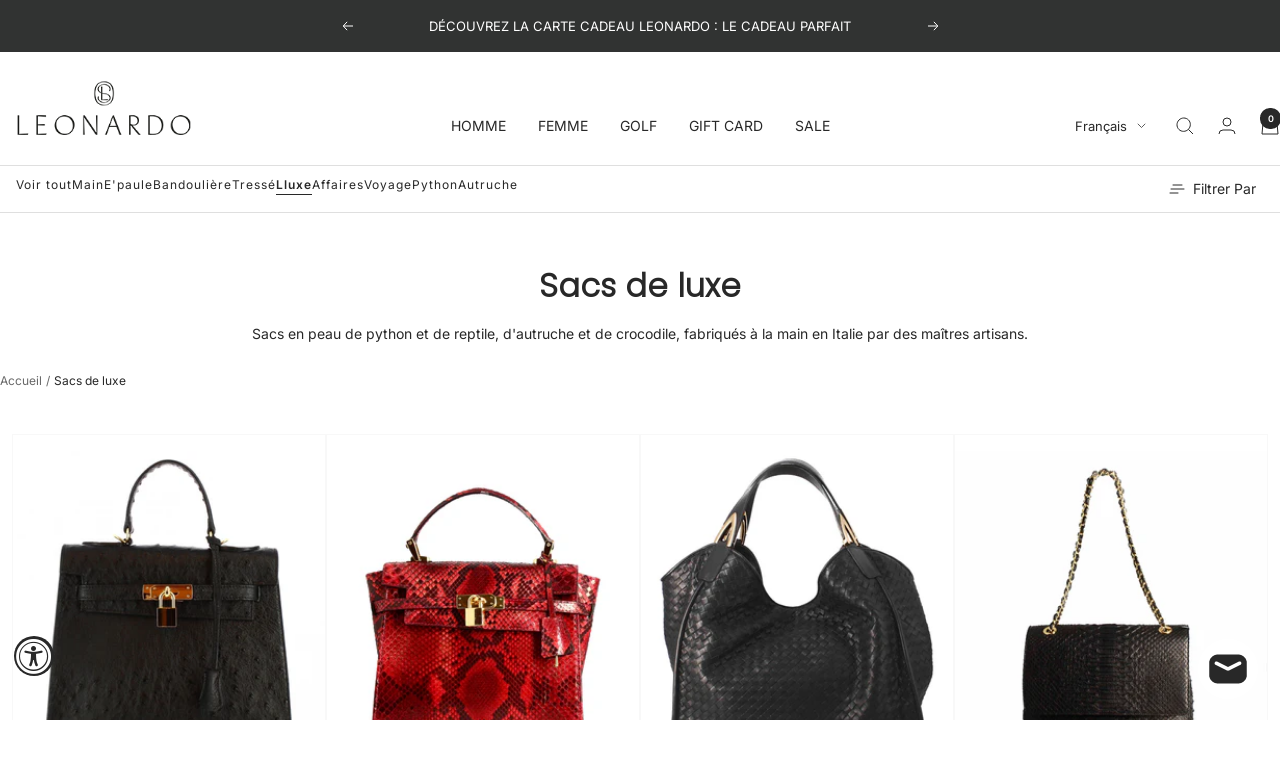

--- FILE ---
content_type: text/html; charset=utf-8
request_url: https://www.leonardoshoes.com/fr/collections/luxury-borse
body_size: 40217
content:
<!doctype html><html class="no-js" lang="fr" dir="ltr">
  <head>
    <meta charset="utf-8">
    <meta name="viewport" content="width=device-width, initial-scale=1.0, height=device-height, minimum-scale=1.0, maximum-scale=1.0">
    <meta name="theme-color" content="#ffffff">

    <title>Sacs en cuir de luxe fabriqués à la main en Italie</title><meta name="description" content="Sacs en peau de python et de reptile, d&#39;autruche et de crocodile, fabriqués à la main en Italie par des maîtres artisans."><link rel="canonical" href="https://www.leonardoshoes.com/fr/collections/luxury-borse"><link rel="shortcut icon" href="//www.leonardoshoes.com/cdn/shop/files/leonardo-shoes-logo-flavicon.png?v=1679585464&width=96" type="image/png"><link rel="preconnect" href="https://cdn.shopify.com">
    <link rel="dns-prefetch" href="https://productreviews.shopifycdn.com">
    <link rel="dns-prefetch" href="https://www.google-analytics.com">
    
      <link href="//www.leonardoshoes.com/cdn/shop/t/42/assets/LS-custom-mobile-filters.css?v=26240106905833897801756657309" rel="stylesheet" type="text/css" media="all" />
    
<link rel="preconnect" href="https://fonts.shopifycdn.com" crossorigin><link rel="preload" as="style" href="//www.leonardoshoes.com/cdn/shop/t/42/assets/theme.css?v=87710183989222776451763262266">
    <link rel="preload" as="script" href="//www.leonardoshoes.com/cdn/shop/t/42/assets/vendor.js?v=32643890569905814191755774764">
    <link rel="preload" as="script" href="//www.leonardoshoes.com/cdn/shop/t/42/assets/theme.js?v=157622749161400921831760281750">
    <script src="//www.leonardoshoes.com/cdn/shop/t/42/assets/LS-custom-mobile-filters.js?v=38099779610784237591756657709" defer></script><meta property="og:type" content="website">
  <meta property="og:title" content="Sacs de luxe"><meta property="og:image" content="http://www.leonardoshoes.com/cdn/shop/files/Leonardo_Shoes-Logo.jpg?v=1682003766&width=1024">
  <meta property="og:image:secure_url" content="https://www.leonardoshoes.com/cdn/shop/files/Leonardo_Shoes-Logo.jpg?v=1682003766&width=1024">
  <meta property="og:image:width" content="1200">
  <meta property="og:image:height" content="628"><meta property="og:description" content="Sacs en peau de python et de reptile, d&#39;autruche et de crocodile, fabriqués à la main en Italie par des maîtres artisans."><meta property="og:url" content="https://www.leonardoshoes.com/fr/collections/luxury-borse">
<meta property="og:site_name" content="LeonardoShoes"><meta name="twitter:card" content="summary"><meta name="twitter:title" content="Sacs de luxe">
  <meta name="twitter:description" content="Sacs en peau de python et de reptile, d&#39;autruche et de crocodile, fabriqués à la main en Italie par des maîtres artisans."><meta name="twitter:image" content="https://www.leonardoshoes.com/cdn/shop/files/Leonardo_Shoes-Logo.jpg?v=1682003766&width=1200">
  <meta name="twitter:image:alt" content="">
    <script type="application/ld+json">
  {
    "@context": "https://schema.org",
    "@type": "BreadcrumbList",
    "itemListElement": [{
        "@type": "ListItem",
        "position": 1,
        "name": "Accueil",
        "item": "https://www.leonardoshoes.com"
      },{
            "@type": "ListItem",
            "position": 2,
            "name": "Sacs de luxe",
            "item": "https://www.leonardoshoes.com/fr/collections/luxury-borse"
          }]
  }
</script>
    <link rel="preload" href="//www.leonardoshoes.com/cdn/fonts/poppins/poppins_n3.05f58335c3209cce17da4f1f1ab324ebe2982441.woff2" as="font" type="font/woff2" crossorigin><link rel="preload" href="//www.leonardoshoes.com/cdn/fonts/inter/inter_n4.b2a3f24c19b4de56e8871f609e73ca7f6d2e2bb9.woff2" as="font" type="font/woff2" crossorigin><style>
  /* Typography (heading) */
  @font-face {
  font-family: Poppins;
  font-weight: 300;
  font-style: normal;
  font-display: swap;
  src: url("//www.leonardoshoes.com/cdn/fonts/poppins/poppins_n3.05f58335c3209cce17da4f1f1ab324ebe2982441.woff2") format("woff2"),
       url("//www.leonardoshoes.com/cdn/fonts/poppins/poppins_n3.6971368e1f131d2c8ff8e3a44a36b577fdda3ff5.woff") format("woff");
}

@font-face {
  font-family: Poppins;
  font-weight: 300;
  font-style: italic;
  font-display: swap;
  src: url("//www.leonardoshoes.com/cdn/fonts/poppins/poppins_i3.8536b4423050219f608e17f134fe9ea3b01ed890.woff2") format("woff2"),
       url("//www.leonardoshoes.com/cdn/fonts/poppins/poppins_i3.0f4433ada196bcabf726ed78f8e37e0995762f7f.woff") format("woff");
}

/* Typography (body) */
  @font-face {
  font-family: Inter;
  font-weight: 400;
  font-style: normal;
  font-display: swap;
  src: url("//www.leonardoshoes.com/cdn/fonts/inter/inter_n4.b2a3f24c19b4de56e8871f609e73ca7f6d2e2bb9.woff2") format("woff2"),
       url("//www.leonardoshoes.com/cdn/fonts/inter/inter_n4.af8052d517e0c9ffac7b814872cecc27ae1fa132.woff") format("woff");
}

@font-face {
  font-family: Inter;
  font-weight: 400;
  font-style: italic;
  font-display: swap;
  src: url("//www.leonardoshoes.com/cdn/fonts/inter/inter_i4.feae1981dda792ab80d117249d9c7e0f1017e5b3.woff2") format("woff2"),
       url("//www.leonardoshoes.com/cdn/fonts/inter/inter_i4.62773b7113d5e5f02c71486623cf828884c85c6e.woff") format("woff");
}

@font-face {
  font-family: Inter;
  font-weight: 600;
  font-style: normal;
  font-display: swap;
  src: url("//www.leonardoshoes.com/cdn/fonts/inter/inter_n6.771af0474a71b3797eb38f3487d6fb79d43b6877.woff2") format("woff2"),
       url("//www.leonardoshoes.com/cdn/fonts/inter/inter_n6.88c903d8f9e157d48b73b7777d0642925bcecde7.woff") format("woff");
}

@font-face {
  font-family: Inter;
  font-weight: 600;
  font-style: italic;
  font-display: swap;
  src: url("//www.leonardoshoes.com/cdn/fonts/inter/inter_i6.3bbe0fe1c7ee4f282f9c2e296f3e4401a48cbe19.woff2") format("woff2"),
       url("//www.leonardoshoes.com/cdn/fonts/inter/inter_i6.8bea21f57a10d5416ddf685e2c91682ec237876d.woff") format("woff");
}

:root {--heading-color: 40, 40, 40;
    --text-color: 40, 40, 40;
    --background: 255, 255, 255;
    --secondary-background: 245, 245, 245;
    --border-color: 223, 223, 223;
    --border-color-darker: 169, 169, 169;
    --success-color: 46, 158, 123;
    --success-background: 213, 236, 229;
    --error-color: 222, 42, 42;
    --error-background: 253, 240, 240;
    --primary-button-background: 40, 40, 40;
    --primary-button-text-color: 255, 255, 255;
    --secondary-button-background: 255, 255, 255;
    --secondary-button-text-color: 40, 40, 40;
    --product-star-rating: 246, 164, 41;
    --product-on-sale-accent: 7, 29, 131;
    --product-sold-out-accent: 126, 7, 7;
    --product-custom-label-background: 64, 93, 230;
    --product-custom-label-text-color: 255, 255, 255;
    --product-custom-label-2-background: 243, 255, 52;
    --product-custom-label-2-text-color: 0, 0, 0;
    --product-low-stock-text-color: 222, 42, 42;
    --product-in-stock-text-color: 46, 158, 123;
    --loading-bar-background: 40, 40, 40;

    /* We duplicate some "base" colors as root colors, which is useful to use on drawer elements or popover without. Those should not be overridden to avoid issues */
    --root-heading-color: 40, 40, 40;
    --root-text-color: 40, 40, 40;
    --root-background: 255, 255, 255;
    --root-border-color: 223, 223, 223;
    --root-primary-button-background: 40, 40, 40;
    --root-primary-button-text-color: 255, 255, 255;

    --base-font-size: 14px;
    --heading-font-family: Poppins, sans-serif;
    --heading-font-weight: 300;
    --heading-font-style: normal;
    --heading-text-transform: normal;
    --text-font-family: Inter, sans-serif;
    --text-font-weight: 400;
    --text-font-style: normal;
    --text-font-bold-weight: 600;

    /* Typography (font size) */
    --heading-xxsmall-font-size: 10px;
    --heading-xsmall-font-size: 10px;
    --heading-small-font-size: 11px;
    --heading-large-font-size: 32px;
    --heading-h1-font-size: 32px;
    --heading-h2-font-size: 28px;
    --heading-h3-font-size: 26px;
    --heading-h4-font-size: 22px;
    --heading-h5-font-size: 18px;
    --heading-h6-font-size: 16px;

    /* Control the look and feel of the theme by changing radius of various elements */
    --button-border-radius: 0px;
    --block-border-radius: 0px;
    --block-border-radius-reduced: 0px;
    --color-swatch-border-radius: 100%;

    /* Button size */
    --button-height: 48px;
    --button-small-height: 40px;

    /* Form related */
    --form-input-field-height: 48px;
    --form-input-gap: 16px;
    --form-submit-margin: 24px;

    /* Product listing related variables */
    --product-list-block-spacing: 32px;

    /* Video related */
    --play-button-background: 255, 255, 255;
    --play-button-arrow: 40, 40, 40;

    /* RTL support */
    --transform-logical-flip: 1;
    --transform-origin-start: left;
    --transform-origin-end: right;

    /* Other */
    --zoom-cursor-svg-url: url(//www.leonardoshoes.com/cdn/shop/t/42/assets/zoom-cursor.svg?v=89083446974960036381755774819);
    --arrow-right-svg-url: url(//www.leonardoshoes.com/cdn/shop/t/42/assets/arrow-right.svg?v=70740017276485900791755774820);
    --arrow-left-svg-url: url(//www.leonardoshoes.com/cdn/shop/t/42/assets/arrow-left.svg?v=20859819828309117001755774819);

    /* Some useful variables that we can reuse in our CSS. Some explanation are needed for some of them:
       - container-max-width-minus-gutters: represents the container max width without the edge gutters
       - container-outer-width: considering the screen width, represent all the space outside the container
       - container-outer-margin: same as container-outer-width but get set to 0 inside a container
       - container-inner-width: the effective space inside the container (minus gutters)
       - grid-column-width: represents the width of a single column of the grid
       - vertical-breather: this is a variable that defines the global "spacing" between sections, and inside the section
                            to create some "breath" and minimum spacing
     */
    --container-max-width: 1600px;
    --container-gutter: 24px;
    --container-max-width-minus-gutters: calc(var(--container-max-width) - (var(--container-gutter)) * 2);
    --container-outer-width: max(calc((100vw - var(--container-max-width-minus-gutters)) / 2), var(--container-gutter));
    --container-outer-margin: var(--container-outer-width);
    --container-inner-width: calc(100vw - var(--container-outer-width) * 2);

    --grid-column-count: 10;
    --grid-gap: 24px;
    --grid-column-width: calc((100vw - var(--container-outer-width) * 2 - var(--grid-gap) * (var(--grid-column-count) - 1)) / var(--grid-column-count));

    --vertical-breather: 48px;
    --vertical-breather-tight: 48px;

    /* Shopify related variables */
    --payment-terms-background-color: #ffffff;
  }

  @media screen and (min-width: 741px) {
    :root {
      --container-gutter: 40px;
      --grid-column-count: 20;
      --vertical-breather: 64px;
      --vertical-breather-tight: 64px;

      /* Typography (font size) */
      --heading-xsmall-font-size: 11px;
      --heading-small-font-size: 12px;
      --heading-large-font-size: 48px;
      --heading-h1-font-size: 48px;
      --heading-h2-font-size: 36px;
      --heading-h3-font-size: 30px;
      --heading-h4-font-size: 22px;
      --heading-h5-font-size: 18px;
      --heading-h6-font-size: 16px;

      /* Form related */
      --form-input-field-height: 52px;
      --form-submit-margin: 32px;

      /* Button size */
      --button-height: 52px;
      --button-small-height: 44px;
    }
  }

  @media screen and (min-width: 1200px) {
    :root {
      --vertical-breather: 80px;
      --vertical-breather-tight: 64px;
      --product-list-block-spacing: 48px;

      /* Typography */
      --heading-large-font-size: 58px;
      --heading-h1-font-size: 50px;
      --heading-h2-font-size: 44px;
      --heading-h3-font-size: 32px;
      --heading-h4-font-size: 26px;
      --heading-h5-font-size: 22px;
      --heading-h6-font-size: 16px;
    }
  }

  @media screen and (min-width: 1600px) {
    :root {
      --vertical-breather: 90px;
      --vertical-breather-tight: 64px;
    }
  }
</style>
    <script>
  // This allows to expose several variables to the global scope, to be used in scripts
  window.themeVariables = {
    settings: {
      direction: "ltr",
      pageType: "collection",
      cartCount: 0,
      moneyFormat: "€{{amount_with_comma_separator}}",
      moneyWithCurrencyFormat: "€{{amount_with_comma_separator}} EUR",
      showVendor: false,
      discountMode: "percentage",
      currencyCodeEnabled: false,
      cartType: "drawer",
      cartCurrency: "EUR",
      mobileZoomFactor: 2.5
    },

    routes: {
      host: "www.leonardoshoes.com",
      rootUrl: "\/fr",
      rootUrlWithoutSlash: "\/fr",
      cartUrl: "\/fr\/cart",
      cartAddUrl: "\/fr\/cart\/add",
      cartChangeUrl: "\/fr\/cart\/change",
      searchUrl: "\/fr\/search",
      predictiveSearchUrl: "\/fr\/search\/suggest",
      productRecommendationsUrl: "\/fr\/recommendations\/products"
    },

    strings: {
      accessibilityDelete: "Supprimer",
      accessibilityClose: "Fermer",
      collectionSoldOut: "Epuisé",
      collectionDiscount: "Economisez @savings@",
      productSalePrice: "Prix de vente",
      productRegularPrice: "Prix normal",
      productFormUnavailable: "Indisponible",
      productFormSoldOut: "Indisponible",
      productFormPreOrder: "Pre-commander",
      productFormAddToCart: "Ajouter au panier",
      searchNoResults: "Aucun résultat n\u0026#39;a été retourné.",
      searchNewSearch: "Nouvelle recherche",
      searchProducts: "Produits",
      searchArticles: "Blog",
      searchPages: "Pages",
      searchCollections: "Collections",
      cartViewCart: "Voir panier",
      cartItemAdded: "Produit ajouté à votre panier !",
      cartItemAddedShort: "Ajouté au panier !",
      cartAddOrderNote: "Ajouter une note",
      cartEditOrderNote: "Modifier la note",
      shippingEstimatorNoResults: "Désolé, nous ne livrons pas à votre destination.",
      shippingEstimatorOneResult: "Il y a un frais d\u0026#39;envoi pour votre adresse :",
      shippingEstimatorMultipleResults: "Il y a plusieurs frais d\u0026#39;envoi pour votre adresse :",
      shippingEstimatorError: "Une ou plusieurs erreurs se sont produites lors de la récupération des frais d\u0026#39;envoi :"
    },

    libs: {
      flickity: "\/\/www.leonardoshoes.com\/cdn\/shop\/t\/42\/assets\/flickity.js?v=176646718982628074891755774764",
      photoswipe: "\/\/www.leonardoshoes.com\/cdn\/shop\/t\/42\/assets\/photoswipe.js?v=132268647426145925301755774764",
      qrCode: "\/\/www.leonardoshoes.com\/cdn\/shopifycloud\/storefront\/assets\/themes_support\/vendor\/qrcode-3f2b403b.js"
    },

    breakpoints: {
      phone: 'screen and (max-width: 740px)',
      tablet: 'screen and (min-width: 741px) and (max-width: 999px)',
      tabletAndUp: 'screen and (min-width: 741px)',
      pocket: 'screen and (max-width: 999px)',
      lap: 'screen and (min-width: 1000px) and (max-width: 1199px)',
      lapAndUp: 'screen and (min-width: 1000px)',
      desktop: 'screen and (min-width: 1200px)',
      wide: 'screen and (min-width: 1400px)'
    }
  };

  window.addEventListener('pageshow', async () => {
    const cartContent = await (await fetch(`${window.themeVariables.routes.cartUrl}.js`, {cache: 'reload'})).json();
    document.documentElement.dispatchEvent(new CustomEvent('cart:refresh', {detail: {cart: cartContent}}));
  });

  if ('noModule' in HTMLScriptElement.prototype) {
    // Old browsers (like IE) that does not support module will be considered as if not executing JS at all
    document.documentElement.className = document.documentElement.className.replace('no-js', 'js');

    requestAnimationFrame(() => {
      const viewportHeight = (window.visualViewport ? window.visualViewport.height : document.documentElement.clientHeight);
      document.documentElement.style.setProperty('--window-height',viewportHeight + 'px');
    });
  }</script>

    <link rel="stylesheet" href="//www.leonardoshoes.com/cdn/shop/t/42/assets/theme.css?v=87710183989222776451763262266">
    <link rel="stylesheet" href="//www.leonardoshoes.com/cdn/shop/t/42/assets/custom.css?v=153030163263791889971755774819">

    <script src="//www.leonardoshoes.com/cdn/shop/t/42/assets/vendor.js?v=32643890569905814191755774764" defer></script>
    <script src="//www.leonardoshoes.com/cdn/shop/t/42/assets/theme.js?v=157622749161400921831760281750" defer></script>
    <script src="//www.leonardoshoes.com/cdn/shop/t/42/assets/custom.js?v=167639537848865775061755774764" defer></script>

    <script>window.performance && window.performance.mark && window.performance.mark('shopify.content_for_header.start');</script><meta name="google-site-verification" content="gvmMfgWvqlyt6orFfsb4bjiwdb4nTHmsxmchboRIKBI">
<meta id="shopify-digital-wallet" name="shopify-digital-wallet" content="/62326210809/digital_wallets/dialog">
<meta name="shopify-checkout-api-token" content="fdbe83a97b81d98b19ebd88990b4acc1">
<meta id="in-context-paypal-metadata" data-shop-id="62326210809" data-venmo-supported="false" data-environment="production" data-locale="fr_FR" data-paypal-v4="true" data-currency="EUR">
<link rel="alternate" type="application/atom+xml" title="Feed" href="/fr/collections/luxury-borse.atom" />
<link rel="alternate" hreflang="x-default" href="https://www.leonardoshoes.com/collections/luxury-borse">
<link rel="alternate" hreflang="en" href="https://www.leonardoshoes.com/en/collections/luxury-borse">
<link rel="alternate" hreflang="fr" href="https://www.leonardoshoes.com/fr/collections/luxury-borse">
<link rel="alternate" hreflang="de" href="https://www.leonardoshoes.com/de/collections/luxury-borse">
<link rel="alternate" hreflang="en-US" href="https://www.leonardoshoes.com/en-us/collections/luxury-borse">
<link rel="alternate" hreflang="fr-FR" href="https://www.leonardoshoes.com/fr-fr/collections/luxury-borse">
<link rel="alternate" type="application/json+oembed" href="https://www.leonardoshoes.com/fr/collections/luxury-borse.oembed">
<script async="async" src="/checkouts/internal/preloads.js?locale=fr-IT"></script>
<link rel="preconnect" href="https://shop.app" crossorigin="anonymous">
<script async="async" src="https://shop.app/checkouts/internal/preloads.js?locale=fr-IT&shop_id=62326210809" crossorigin="anonymous"></script>
<script id="apple-pay-shop-capabilities" type="application/json">{"shopId":62326210809,"countryCode":"IT","currencyCode":"EUR","merchantCapabilities":["supports3DS"],"merchantId":"gid:\/\/shopify\/Shop\/62326210809","merchantName":"LeonardoShoes","requiredBillingContactFields":["postalAddress","email","phone"],"requiredShippingContactFields":["postalAddress","email","phone"],"shippingType":"shipping","supportedNetworks":["visa","maestro","masterCard","amex"],"total":{"type":"pending","label":"LeonardoShoes","amount":"1.00"},"shopifyPaymentsEnabled":true,"supportsSubscriptions":true}</script>
<script id="shopify-features" type="application/json">{"accessToken":"fdbe83a97b81d98b19ebd88990b4acc1","betas":["rich-media-storefront-analytics"],"domain":"www.leonardoshoes.com","predictiveSearch":true,"shopId":62326210809,"locale":"fr"}</script>
<script>var Shopify = Shopify || {};
Shopify.shop = "leonardoshoes.myshopify.com";
Shopify.locale = "fr";
Shopify.currency = {"active":"EUR","rate":"1.0"};
Shopify.country = "IT";
Shopify.theme = {"name":"Theme Focal Version 12.7.1 - FW25","id":184966709585,"schema_name":"Focal","schema_version":"12.7.1","theme_store_id":714,"role":"main"};
Shopify.theme.handle = "null";
Shopify.theme.style = {"id":null,"handle":null};
Shopify.cdnHost = "www.leonardoshoes.com/cdn";
Shopify.routes = Shopify.routes || {};
Shopify.routes.root = "/fr/";</script>
<script type="module">!function(o){(o.Shopify=o.Shopify||{}).modules=!0}(window);</script>
<script>!function(o){function n(){var o=[];function n(){o.push(Array.prototype.slice.apply(arguments))}return n.q=o,n}var t=o.Shopify=o.Shopify||{};t.loadFeatures=n(),t.autoloadFeatures=n()}(window);</script>
<script>
  window.ShopifyPay = window.ShopifyPay || {};
  window.ShopifyPay.apiHost = "shop.app\/pay";
  window.ShopifyPay.redirectState = null;
</script>
<script id="shop-js-analytics" type="application/json">{"pageType":"collection"}</script>
<script defer="defer" async type="module" src="//www.leonardoshoes.com/cdn/shopifycloud/shop-js/modules/v2/client.init-shop-cart-sync_BoxRQ5Fu.fr.esm.js"></script>
<script defer="defer" async type="module" src="//www.leonardoshoes.com/cdn/shopifycloud/shop-js/modules/v2/chunk.common_5Ud6f6Bb.esm.js"></script>
<script type="module">
  await import("//www.leonardoshoes.com/cdn/shopifycloud/shop-js/modules/v2/client.init-shop-cart-sync_BoxRQ5Fu.fr.esm.js");
await import("//www.leonardoshoes.com/cdn/shopifycloud/shop-js/modules/v2/chunk.common_5Ud6f6Bb.esm.js");

  window.Shopify.SignInWithShop?.initShopCartSync?.({"fedCMEnabled":true,"windoidEnabled":true});

</script>
<script>
  window.Shopify = window.Shopify || {};
  if (!window.Shopify.featureAssets) window.Shopify.featureAssets = {};
  window.Shopify.featureAssets['shop-js'] = {"shop-cart-sync":["modules/v2/client.shop-cart-sync_Bg_Ymm8v.fr.esm.js","modules/v2/chunk.common_5Ud6f6Bb.esm.js"],"init-fed-cm":["modules/v2/client.init-fed-cm_6ZMEzPYR.fr.esm.js","modules/v2/chunk.common_5Ud6f6Bb.esm.js"],"shop-button":["modules/v2/client.shop-button_CABL9IA6.fr.esm.js","modules/v2/chunk.common_5Ud6f6Bb.esm.js"],"init-shop-cart-sync":["modules/v2/client.init-shop-cart-sync_BoxRQ5Fu.fr.esm.js","modules/v2/chunk.common_5Ud6f6Bb.esm.js"],"init-shop-email-lookup-coordinator":["modules/v2/client.init-shop-email-lookup-coordinator_BYGPiSN9.fr.esm.js","modules/v2/chunk.common_5Ud6f6Bb.esm.js"],"init-windoid":["modules/v2/client.init-windoid_BmDF2PrK.fr.esm.js","modules/v2/chunk.common_5Ud6f6Bb.esm.js"],"pay-button":["modules/v2/client.pay-button_Cgy4yxud.fr.esm.js","modules/v2/chunk.common_5Ud6f6Bb.esm.js"],"shop-toast-manager":["modules/v2/client.shop-toast-manager_y_g7Ac30.fr.esm.js","modules/v2/chunk.common_5Ud6f6Bb.esm.js"],"shop-cash-offers":["modules/v2/client.shop-cash-offers_1i6TKjED.fr.esm.js","modules/v2/chunk.common_5Ud6f6Bb.esm.js","modules/v2/chunk.modal_DREM0MGo.esm.js"],"shop-login-button":["modules/v2/client.shop-login-button_DHmH-kSd.fr.esm.js","modules/v2/chunk.common_5Ud6f6Bb.esm.js","modules/v2/chunk.modal_DREM0MGo.esm.js"],"avatar":["modules/v2/client.avatar_BTnouDA3.fr.esm.js"],"init-shop-for-new-customer-accounts":["modules/v2/client.init-shop-for-new-customer-accounts_CGejd1cH.fr.esm.js","modules/v2/client.shop-login-button_DHmH-kSd.fr.esm.js","modules/v2/chunk.common_5Ud6f6Bb.esm.js","modules/v2/chunk.modal_DREM0MGo.esm.js"],"init-customer-accounts-sign-up":["modules/v2/client.init-customer-accounts-sign-up_BUM8GF_Z.fr.esm.js","modules/v2/client.shop-login-button_DHmH-kSd.fr.esm.js","modules/v2/chunk.common_5Ud6f6Bb.esm.js","modules/v2/chunk.modal_DREM0MGo.esm.js"],"init-customer-accounts":["modules/v2/client.init-customer-accounts_Dc66ByXw.fr.esm.js","modules/v2/client.shop-login-button_DHmH-kSd.fr.esm.js","modules/v2/chunk.common_5Ud6f6Bb.esm.js","modules/v2/chunk.modal_DREM0MGo.esm.js"],"shop-follow-button":["modules/v2/client.shop-follow-button_DKFbFw_-.fr.esm.js","modules/v2/chunk.common_5Ud6f6Bb.esm.js","modules/v2/chunk.modal_DREM0MGo.esm.js"],"checkout-modal":["modules/v2/client.checkout-modal_DqpCgqu3.fr.esm.js","modules/v2/chunk.common_5Ud6f6Bb.esm.js","modules/v2/chunk.modal_DREM0MGo.esm.js"],"lead-capture":["modules/v2/client.lead-capture_Bz7N9PgX.fr.esm.js","modules/v2/chunk.common_5Ud6f6Bb.esm.js","modules/v2/chunk.modal_DREM0MGo.esm.js"],"shop-login":["modules/v2/client.shop-login_B98Z2c0C.fr.esm.js","modules/v2/chunk.common_5Ud6f6Bb.esm.js","modules/v2/chunk.modal_DREM0MGo.esm.js"],"payment-terms":["modules/v2/client.payment-terms_BmDTmVn1.fr.esm.js","modules/v2/chunk.common_5Ud6f6Bb.esm.js","modules/v2/chunk.modal_DREM0MGo.esm.js"]};
</script>
<script>(function() {
  var isLoaded = false;
  function asyncLoad() {
    if (isLoaded) return;
    isLoaded = true;
    var urls = ["https:\/\/ecommplugins-scripts.trustpilot.com\/v2.1\/js\/header.min.js?settings=eyJrZXkiOiIzSktLRjJ3NXlLcGlxQlRzIiwicyI6InNrdSJ9\u0026v=2.5\u0026shop=leonardoshoes.myshopify.com","https:\/\/ecommplugins-trustboxsettings.trustpilot.com\/leonardoshoes.myshopify.com.js?settings=1667920743603\u0026shop=leonardoshoes.myshopify.com","https:\/\/widget.trustpilot.com\/bootstrap\/v5\/tp.widget.sync.bootstrap.min.js?shop=leonardoshoes.myshopify.com","https:\/\/cdn.shopify.com\/s\/files\/1\/0623\/2621\/0809\/t\/17\/assets\/globo.filter.init.js?shop=leonardoshoes.myshopify.com","https:\/\/cdn.nfcube.com\/instafeed-031e70cd5ab894f6c376e95c272d2d8e.js?shop=leonardoshoes.myshopify.com"];
    for (var i = 0; i < urls.length; i++) {
      var s = document.createElement('script');
      s.type = 'text/javascript';
      s.async = true;
      s.src = urls[i];
      var x = document.getElementsByTagName('script')[0];
      x.parentNode.insertBefore(s, x);
    }
  };
  if(window.attachEvent) {
    window.attachEvent('onload', asyncLoad);
  } else {
    window.addEventListener('load', asyncLoad, false);
  }
})();</script>
<script id="__st">var __st={"a":62326210809,"offset":3600,"reqid":"7c0b9805-cd00-4927-8855-d77800f03a0b-1765881992","pageurl":"www.leonardoshoes.com\/fr\/collections\/luxury-borse","u":"08421147b5a2","p":"collection","rtyp":"collection","rid":393738682617};</script>
<script>window.ShopifyPaypalV4VisibilityTracking = true;</script>
<script id="captcha-bootstrap">!function(){'use strict';const t='contact',e='account',n='new_comment',o=[[t,t],['blogs',n],['comments',n],[t,'customer']],c=[[e,'customer_login'],[e,'guest_login'],[e,'recover_customer_password'],[e,'create_customer']],r=t=>t.map((([t,e])=>`form[action*='/${t}']:not([data-nocaptcha='true']) input[name='form_type'][value='${e}']`)).join(','),a=t=>()=>t?[...document.querySelectorAll(t)].map((t=>t.form)):[];function s(){const t=[...o],e=r(t);return a(e)}const i='password',u='form_key',d=['recaptcha-v3-token','g-recaptcha-response','h-captcha-response',i],f=()=>{try{return window.sessionStorage}catch{return}},m='__shopify_v',_=t=>t.elements[u];function p(t,e,n=!1){try{const o=window.sessionStorage,c=JSON.parse(o.getItem(e)),{data:r}=function(t){const{data:e,action:n}=t;return t[m]||n?{data:e,action:n}:{data:t,action:n}}(c);for(const[e,n]of Object.entries(r))t.elements[e]&&(t.elements[e].value=n);n&&o.removeItem(e)}catch(o){console.error('form repopulation failed',{error:o})}}const l='form_type',E='cptcha';function T(t){t.dataset[E]=!0}const w=window,h=w.document,L='Shopify',v='ce_forms',y='captcha';let A=!1;((t,e)=>{const n=(g='f06e6c50-85a8-45c8-87d0-21a2b65856fe',I='https://cdn.shopify.com/shopifycloud/storefront-forms-hcaptcha/ce_storefront_forms_captcha_hcaptcha.v1.5.2.iife.js',D={infoText:'Protégé par hCaptcha',privacyText:'Confidentialité',termsText:'Conditions'},(t,e,n)=>{const o=w[L][v],c=o.bindForm;if(c)return c(t,g,e,D).then(n);var r;o.q.push([[t,g,e,D],n]),r=I,A||(h.body.append(Object.assign(h.createElement('script'),{id:'captcha-provider',async:!0,src:r})),A=!0)});var g,I,D;w[L]=w[L]||{},w[L][v]=w[L][v]||{},w[L][v].q=[],w[L][y]=w[L][y]||{},w[L][y].protect=function(t,e){n(t,void 0,e),T(t)},Object.freeze(w[L][y]),function(t,e,n,w,h,L){const[v,y,A,g]=function(t,e,n){const i=e?o:[],u=t?c:[],d=[...i,...u],f=r(d),m=r(i),_=r(d.filter((([t,e])=>n.includes(e))));return[a(f),a(m),a(_),s()]}(w,h,L),I=t=>{const e=t.target;return e instanceof HTMLFormElement?e:e&&e.form},D=t=>v().includes(t);t.addEventListener('submit',(t=>{const e=I(t);if(!e)return;const n=D(e)&&!e.dataset.hcaptchaBound&&!e.dataset.recaptchaBound,o=_(e),c=g().includes(e)&&(!o||!o.value);(n||c)&&t.preventDefault(),c&&!n&&(function(t){try{if(!f())return;!function(t){const e=f();if(!e)return;const n=_(t);if(!n)return;const o=n.value;o&&e.removeItem(o)}(t);const e=Array.from(Array(32),(()=>Math.random().toString(36)[2])).join('');!function(t,e){_(t)||t.append(Object.assign(document.createElement('input'),{type:'hidden',name:u})),t.elements[u].value=e}(t,e),function(t,e){const n=f();if(!n)return;const o=[...t.querySelectorAll(`input[type='${i}']`)].map((({name:t})=>t)),c=[...d,...o],r={};for(const[a,s]of new FormData(t).entries())c.includes(a)||(r[a]=s);n.setItem(e,JSON.stringify({[m]:1,action:t.action,data:r}))}(t,e)}catch(e){console.error('failed to persist form',e)}}(e),e.submit())}));const S=(t,e)=>{t&&!t.dataset[E]&&(n(t,e.some((e=>e===t))),T(t))};for(const o of['focusin','change'])t.addEventListener(o,(t=>{const e=I(t);D(e)&&S(e,y())}));const B=e.get('form_key'),M=e.get(l),P=B&&M;t.addEventListener('DOMContentLoaded',(()=>{const t=y();if(P)for(const e of t)e.elements[l].value===M&&p(e,B);[...new Set([...A(),...v().filter((t=>'true'===t.dataset.shopifyCaptcha))])].forEach((e=>S(e,t)))}))}(h,new URLSearchParams(w.location.search),n,t,e,['guest_login'])})(!0,!0)}();</script>
<script integrity="sha256-52AcMU7V7pcBOXWImdc/TAGTFKeNjmkeM1Pvks/DTgc=" data-source-attribution="shopify.loadfeatures" defer="defer" src="//www.leonardoshoes.com/cdn/shopifycloud/storefront/assets/storefront/load_feature-81c60534.js" crossorigin="anonymous"></script>
<script crossorigin="anonymous" defer="defer" src="//www.leonardoshoes.com/cdn/shopifycloud/storefront/assets/shopify_pay/storefront-65b4c6d7.js?v=20250812"></script>
<script data-source-attribution="shopify.dynamic_checkout.dynamic.init">var Shopify=Shopify||{};Shopify.PaymentButton=Shopify.PaymentButton||{isStorefrontPortableWallets:!0,init:function(){window.Shopify.PaymentButton.init=function(){};var t=document.createElement("script");t.src="https://www.leonardoshoes.com/cdn/shopifycloud/portable-wallets/latest/portable-wallets.fr.js",t.type="module",document.head.appendChild(t)}};
</script>
<script data-source-attribution="shopify.dynamic_checkout.buyer_consent">
  function portableWalletsHideBuyerConsent(e){var t=document.getElementById("shopify-buyer-consent"),n=document.getElementById("shopify-subscription-policy-button");t&&n&&(t.classList.add("hidden"),t.setAttribute("aria-hidden","true"),n.removeEventListener("click",e))}function portableWalletsShowBuyerConsent(e){var t=document.getElementById("shopify-buyer-consent"),n=document.getElementById("shopify-subscription-policy-button");t&&n&&(t.classList.remove("hidden"),t.removeAttribute("aria-hidden"),n.addEventListener("click",e))}window.Shopify?.PaymentButton&&(window.Shopify.PaymentButton.hideBuyerConsent=portableWalletsHideBuyerConsent,window.Shopify.PaymentButton.showBuyerConsent=portableWalletsShowBuyerConsent);
</script>
<script data-source-attribution="shopify.dynamic_checkout.cart.bootstrap">document.addEventListener("DOMContentLoaded",(function(){function t(){return document.querySelector("shopify-accelerated-checkout-cart, shopify-accelerated-checkout")}if(t())Shopify.PaymentButton.init();else{new MutationObserver((function(e,n){t()&&(Shopify.PaymentButton.init(),n.disconnect())})).observe(document.body,{childList:!0,subtree:!0})}}));
</script>
<link id="shopify-accelerated-checkout-styles" rel="stylesheet" media="screen" href="https://www.leonardoshoes.com/cdn/shopifycloud/portable-wallets/latest/accelerated-checkout-backwards-compat.css" crossorigin="anonymous">
<style id="shopify-accelerated-checkout-cart">
        #shopify-buyer-consent {
  margin-top: 1em;
  display: inline-block;
  width: 100%;
}

#shopify-buyer-consent.hidden {
  display: none;
}

#shopify-subscription-policy-button {
  background: none;
  border: none;
  padding: 0;
  text-decoration: underline;
  font-size: inherit;
  cursor: pointer;
}

#shopify-subscription-policy-button::before {
  box-shadow: none;
}

      </style>

<script>window.performance && window.performance.mark && window.performance.mark('shopify.content_for_header.end');</script>
  

<!-- BEGIN app block: shopify://apps/pandectes-gdpr/blocks/banner/58c0baa2-6cc1-480c-9ea6-38d6d559556a -->
  
    <script>
      if (!window.PandectesRulesSettings) {
        window.PandectesRulesSettings = {"store":{"id":62326210809,"adminMode":false,"headless":false,"storefrontRootDomain":"","checkoutRootDomain":"","storefrontAccessToken":""},"banner":{"revokableTrigger":false,"cookiesBlockedByDefault":"0","hybridStrict":false,"isActive":true},"geolocation":{"brOnly":false,"caOnly":false,"chOnly":false,"euOnly":false,"jpOnly":false,"thOnly":false,"zaOnly":false,"canadaOnly":false,"globalVisibility":true},"blocker":{"isActive":false,"googleConsentMode":{"isActive":true,"id":"","analyticsId":"","adwordsId":"","adStorageCategory":4,"analyticsStorageCategory":2,"functionalityStorageCategory":1,"personalizationStorageCategory":1,"securityStorageCategory":0,"customEvent":true,"redactData":true,"urlPassthrough":true,"dataLayerProperty":"dataLayer","waitForUpdate":1000,"useNativeChannel":true,"debugMode":false},"facebookPixel":{"isActive":false,"id":"","ldu":false},"microsoft":{"isActive":false,"uetTags":""},"rakuten":{"isActive":false,"cmp":false,"ccpa":false},"gpcIsActive":false,"klaviyoIsActive":false,"defaultBlocked":0,"patterns":{"whiteList":[],"blackList":{"1":[],"2":[],"4":[],"8":[]},"iframesWhiteList":[],"iframesBlackList":{"1":[],"2":[],"4":[],"8":[]},"beaconsWhiteList":[],"beaconsBlackList":{"1":[],"2":[],"4":[],"8":[]}}}};
        window.PandectesRulesSettings.auto = true;
        const rulesScript = document.createElement('script');
        rulesScript.src = "https://cdn.shopify.com/extensions/019b0cdb-4e98-7c2e-b427-b375ee3b753f/gdpr-203/assets/pandectes-rules.js";
        const firstChild = document.head.firstChild;
        document.head.insertBefore(rulesScript, firstChild);
      }
    </script>
  
  <script>
    
      window.PandectesSettings = {"store":{"id":62326210809,"plan":"plus","theme":"Copia di New Theme Focal Version 11.2.1 (29-01-...","primaryLocale":"it","adminMode":false,"headless":false,"storefrontRootDomain":"","checkoutRootDomain":"","storefrontAccessToken":""},"tsPublished":1747931548,"declaration":{"showPurpose":false,"showProvider":false,"declIntroText":"Utilizziamo i cookie per ottimizzare la funzionalità del sito Web, analizzare le prestazioni e fornire un&#39;esperienza personalizzata all&#39;utente. Alcuni cookie sono essenziali per far funzionare e funzionare correttamente il sito web. Questi cookie non possono essere disabilitati. In questa finestra puoi gestire le tue preferenze sui cookie.","showDateGenerated":true},"language":{"unpublished":[],"languageMode":"Single","fallbackLanguage":"it","languageDetection":"browser","languagesSupported":[]},"texts":{"managed":{"headerText":{"it":"Rispettiamo la tua privacy"},"consentText":{"it":"Questo sito web utilizza i cookie per assicurarti la migliore esperienza.\n\nThe collection, sharing, and use of personal data can be used for\npersonalization of ads."},"linkText":{"it":"Scopri di più"},"imprintText":{"it":"Impronta"},"googleLinkText":{"it":"Termini sulla privacy di Google"},"allowButtonText":{"it":"Accettare"},"denyButtonText":{"it":"Declino"},"dismissButtonText":{"it":"Ok"},"leaveSiteButtonText":{"it":"Lascia questo sito"},"preferencesButtonText":{"it":"Preferenze"},"cookiePolicyText":{"it":"Gestione dei Cookie"},"preferencesPopupTitleText":{"it":"Gestire le preferenze di consenso"},"preferencesPopupIntroText":{"it":"Utilizziamo i cookie per ottimizzare la funzionalità del sito Web, analizzare le prestazioni e fornire un'esperienza personalizzata all'utente. Alcuni cookie sono essenziali per il funzionamento e il corretto funzionamento del sito web. Questi cookie non possono essere disabilitati. In questa finestra puoi gestire le tue preferenze sui cookie."},"preferencesPopupSaveButtonText":{"it":"Salva preferenze"},"preferencesPopupCloseButtonText":{"it":"Chiudere"},"preferencesPopupAcceptAllButtonText":{"it":"Accettare tutti"},"preferencesPopupRejectAllButtonText":{"it":"Rifiuta tutto"},"cookiesDetailsText":{"it":"Dettagli sui cookie"},"preferencesPopupAlwaysAllowedText":{"it":"sempre permesso"},"accessSectionParagraphText":{"it":"Hai il diritto di poter accedere ai tuoi dati in qualsiasi momento."},"accessSectionTitleText":{"it":"Portabilità dei dati"},"accessSectionAccountInfoActionText":{"it":"Dati personali"},"accessSectionDownloadReportActionText":{"it":"Scarica tutto"},"accessSectionGDPRRequestsActionText":{"it":"Richieste dell'interessato"},"accessSectionOrdersRecordsActionText":{"it":"Ordini"},"rectificationSectionParagraphText":{"it":"Hai il diritto di richiedere l'aggiornamento dei tuoi dati ogni volta che lo ritieni opportuno."},"rectificationSectionTitleText":{"it":"Rettifica dei dati"},"rectificationCommentPlaceholder":{"it":"Descrivi cosa vuoi che venga aggiornato"},"rectificationCommentValidationError":{"it":"Il commento è obbligatorio"},"rectificationSectionEditAccountActionText":{"it":"Richiedi un aggiornamento"},"erasureSectionTitleText":{"it":"Diritto all'oblio"},"erasureSectionParagraphText":{"it":"Hai il diritto di chiedere la cancellazione di tutti i tuoi dati. Dopodiché, non sarai più in grado di accedere al tuo account."},"erasureSectionRequestDeletionActionText":{"it":"Richiedi la cancellazione dei dati personali"},"consentDate":{"it":"Data del consenso"},"consentId":{"it":"ID di consenso"},"consentSectionChangeConsentActionText":{"it":"Modifica la preferenza per il consenso"},"consentSectionConsentedText":{"it":"Hai acconsentito alla politica sui cookie di questo sito web su"},"consentSectionNoConsentText":{"it":"Non hai acconsentito alla politica sui cookie di questo sito."},"consentSectionTitleText":{"it":"Il tuo consenso ai cookie"},"consentStatus":{"it":"Preferenza di consenso"},"confirmationFailureMessage":{"it":"La tua richiesta non è stata verificata. Riprova e se il problema persiste, contatta il proprietario del negozio per assistenza"},"confirmationFailureTitle":{"it":"Si è verificato un problema"},"confirmationSuccessMessage":{"it":"Ti risponderemo presto in merito alla tua richiesta."},"confirmationSuccessTitle":{"it":"La tua richiesta è verificata"},"guestsSupportEmailFailureMessage":{"it":"La tua richiesta non è stata inviata. Riprova e se il problema persiste, contatta il proprietario del negozio per assistenza."},"guestsSupportEmailFailureTitle":{"it":"Si è verificato un problema"},"guestsSupportEmailPlaceholder":{"it":"Indirizzo email"},"guestsSupportEmailSuccessMessage":{"it":"Se sei registrato come cliente di questo negozio, riceverai presto un'e-mail con le istruzioni su come procedere."},"guestsSupportEmailSuccessTitle":{"it":"Grazie per la vostra richiesta"},"guestsSupportEmailValidationError":{"it":"L'email non è valida"},"guestsSupportInfoText":{"it":"Effettua il login con il tuo account cliente per procedere ulteriormente."},"submitButton":{"it":"Invia"},"submittingButton":{"it":"Invio in corso..."},"cancelButton":{"it":"Annulla"},"declIntroText":{"it":"Utilizziamo i cookie per ottimizzare la funzionalità del sito Web, analizzare le prestazioni e fornire un&#39;esperienza personalizzata all&#39;utente. Alcuni cookie sono essenziali per far funzionare e funzionare correttamente il sito web. Questi cookie non possono essere disabilitati. In questa finestra puoi gestire le tue preferenze sui cookie."},"declName":{"it":"Nome"},"declPurpose":{"it":"Scopo"},"declType":{"it":"Tipo"},"declRetention":{"it":"Ritenzione"},"declProvider":{"it":"Fornitore"},"declFirstParty":{"it":"Prima parte"},"declThirdParty":{"it":"Terzo"},"declSeconds":{"it":"secondi"},"declMinutes":{"it":"minuti"},"declHours":{"it":"ore"},"declDays":{"it":"giorni"},"declMonths":{"it":"mesi"},"declYears":{"it":"anni"},"declSession":{"it":"Sessione"},"declDomain":{"it":"Dominio"},"declPath":{"it":"Il percorso"}},"categories":{"strictlyNecessaryCookiesTitleText":{"it":"Cookie strettamente necessari"},"strictlyNecessaryCookiesDescriptionText":{"it":"Questi cookie sono essenziali per consentirti di spostarti all'interno del sito Web e utilizzare le sue funzionalità, come l'accesso alle aree sicure del sito Web. Il sito web non può funzionare correttamente senza questi cookie."},"functionalityCookiesTitleText":{"it":"Cookie funzionali"},"functionalityCookiesDescriptionText":{"it":"Questi cookie consentono al sito di fornire funzionalità e personalizzazione avanzate. Possono essere impostati da noi o da fornitori di terze parti i cui servizi abbiamo aggiunto alle nostre pagine. Se non consenti questi cookie, alcuni o tutti questi servizi potrebbero non funzionare correttamente."},"performanceCookiesTitleText":{"it":"Cookie di prestazione"},"performanceCookiesDescriptionText":{"it":"Questi cookie ci consentono di monitorare e migliorare le prestazioni del nostro sito web. Ad esempio, ci consentono di contare le visite, identificare le sorgenti di traffico e vedere quali parti del sito sono più popolari."},"targetingCookiesTitleText":{"it":"Cookie mirati"},"targetingCookiesDescriptionText":{"it":"Questi cookie possono essere impostati attraverso il nostro sito dai nostri partner pubblicitari. Possono essere utilizzati da tali società per creare un profilo dei tuoi interessi e mostrarti annunci pertinenti su altri siti. Non memorizzano direttamente informazioni personali, ma si basano sull'identificazione univoca del browser e del dispositivo Internet. Se non consenti questi cookie, sperimenterai pubblicità meno mirata."},"unclassifiedCookiesTitleText":{"it":"Cookie non classificati"},"unclassifiedCookiesDescriptionText":{"it":"I cookie non classificati sono cookie che stiamo classificando insieme ai fornitori di cookie individuali."}},"auto":{}},"library":{"previewMode":false,"fadeInTimeout":0,"defaultBlocked":0,"showLink":true,"showImprintLink":false,"showGoogleLink":true,"enabled":true,"cookie":{"expiryDays":365,"secure":true,"domain":""},"dismissOnScroll":false,"dismissOnWindowClick":false,"dismissOnTimeout":false,"palette":{"popup":{"background":"#FFFFFF","backgroundForCalculations":{"a":1,"b":255,"g":255,"r":255},"text":"#000000"},"button":{"background":"transparent","backgroundForCalculations":{"a":1,"b":255,"g":255,"r":255},"text":"#000000","textForCalculation":{"a":1,"b":0,"g":0,"r":0},"border":"#000000"}},"content":{"href":"https://leonardoshoes.myshopify.com/policies/privacy-policy","imprintHref":"/","close":"&#10005;","target":"","logo":""},"window":"<div role=\"dialog\" aria-live=\"polite\" aria-label=\"cookieconsent\" aria-describedby=\"cookieconsent:desc\" id=\"pandectes-banner\" class=\"cc-window-wrapper cc-overlay-wrapper\"><div class=\"pd-cookie-banner-window cc-window {{classes}}\"><!--googleoff: all-->{{children}}<!--googleon: all--></div></div>","compliance":{"custom":"<div class=\"cc-compliance cc-highlight\">{{preferences}}{{deny}}{{allow}}</div>"},"type":"custom","layouts":{"basic":"{{messagelink}}{{compliance}}"},"position":"overlay","theme":"wired","revokable":false,"animateRevokable":false,"revokableReset":true,"revokableLogoUrl":"https://leonardoshoes.myshopify.com/cdn/shop/files/pandectes-reopen-logo.png","revokablePlacement":"bottom-left","revokableMarginHorizontal":15,"revokableMarginVertical":15,"static":false,"autoAttach":true,"hasTransition":true,"blacklistPage":[""],"elements":{"close":"<button aria-label=\"close\" type=\"button\" tabindex=\"0\" class=\"cc-close\">{{close}}</button>","dismiss":"<button type=\"button\" tabindex=\"0\" class=\"cc-btn cc-btn-decision cc-dismiss\">{{dismiss}}</button>","allow":"<button type=\"button\" tabindex=\"0\" class=\"cc-btn cc-btn-decision cc-allow\">{{allow}}</button>","deny":"<button type=\"button\" tabindex=\"0\" class=\"cc-btn cc-btn-decision cc-deny\">{{deny}}</button>","preferences":"<button tabindex=\"0\" type=\"button\" class=\"cc-btn cc-settings\" onclick=\"Pandectes.fn.openPreferences()\">{{preferences}}</button>"}},"geolocation":{"brOnly":false,"caOnly":false,"chOnly":false,"euOnly":false,"jpOnly":false,"thOnly":false,"zaOnly":false,"canadaOnly":false,"globalVisibility":true},"dsr":{"guestsSupport":false,"accessSectionDownloadReportAuto":false},"banner":{"resetTs":1709897849,"extraCss":"        .cc-banner-logo {max-width: 30em!important;}    @media(min-width: 768px) {.cc-window.cc-floating{max-width: 30em!important;width: 30em!important;}}    .cc-message, .pd-cookie-banner-window .cc-header, .cc-logo {text-align: left}    .cc-window-wrapper{z-index: 2147483647;-webkit-transition: opacity 1s ease;  transition: opacity 1s ease;}    .cc-window{z-index: 2147483647;font-family: inherit;}    .pd-cookie-banner-window .cc-header{font-family: inherit;}    .pd-cp-ui{font-family: inherit; background-color: #FFFFFF;color:#000000;}    button.pd-cp-btn, a.pd-cp-btn{}    input + .pd-cp-preferences-slider{background-color: rgba(0, 0, 0, 0.3)}    .pd-cp-scrolling-section::-webkit-scrollbar{background-color: rgba(0, 0, 0, 0.3)}    input:checked + .pd-cp-preferences-slider{background-color: rgba(0, 0, 0, 1)}    .pd-cp-scrolling-section::-webkit-scrollbar-thumb {background-color: rgba(0, 0, 0, 1)}    .pd-cp-ui-close{color:#000000;}    .pd-cp-preferences-slider:before{background-color: #FFFFFF}    .pd-cp-title:before {border-color: #000000!important}    .pd-cp-preferences-slider{background-color:#000000}    .pd-cp-toggle{color:#000000!important}    @media(max-width:699px) {.pd-cp-ui-close-top svg {fill: #000000}}    .pd-cp-toggle:hover,.pd-cp-toggle:visited,.pd-cp-toggle:active{color:#000000!important}    .pd-cookie-banner-window {box-shadow: 0 0 18px rgb(0 0 0 / 20%);}  .cc-btn.cc-btn-decision.cc-deny {border: none}.cc-btn.cc-btn-decision.cc-allow {background: #222222 !important; color: white !important;}","customJavascript":{},"showPoweredBy":false,"logoHeight":40,"revokableTrigger":false,"hybridStrict":false,"cookiesBlockedByDefault":"0","isActive":true,"implicitSavePreferences":true,"cookieIcon":false,"blockBots":false,"showCookiesDetails":true,"hasTransition":true,"blockingPage":false,"showOnlyLandingPage":false,"leaveSiteUrl":"https://www.google.com","linkRespectStoreLang":false},"cookies":{"0":[{"name":"keep_alive","type":"http","domain":"www.leonardoshoes.com","path":"/","provider":"Shopify","firstParty":true,"retention":"30 minute(s)","expires":30,"unit":"declMinutes","purpose":{"it":"Utilizzato in connessione con la localizzazione dell'acquirente."}},{"name":"secure_customer_sig","type":"http","domain":"www.leonardoshoes.com","path":"/","provider":"Shopify","firstParty":true,"retention":"1 year(s)","expires":1,"unit":"declYears","purpose":{"it":"Utilizzato in connessione con l'accesso del cliente."}},{"name":"localization","type":"http","domain":"www.leonardoshoes.com","path":"/","provider":"Shopify","firstParty":true,"retention":"1 year(s)","expires":1,"unit":"declYears","purpose":{"it":"Localizzazione negozio Shopify"}},{"name":"cart_currency","type":"http","domain":"www.leonardoshoes.com","path":"/","provider":"Shopify","firstParty":true,"retention":"2 ","expires":2,"unit":"declSession","purpose":{"it":"Il cookie è necessario per il checkout sicuro e la funzione di pagamento sul sito web. Questa funzione è fornita da shopify.com."}},{"name":"shopify_pay_redirect","type":"http","domain":"www.leonardoshoes.com","path":"/","provider":"Shopify","firstParty":true,"retention":"1 hour(s)","expires":1,"unit":"declHours","purpose":{"it":"Il cookie è necessario per il checkout sicuro e la funzione di pagamento sul sito web. Questa funzione è fornita da shopify.com."}},{"name":"_cmp_a","type":"http","domain":".leonardoshoes.com","path":"/","provider":"Shopify","firstParty":false,"retention":"1 day(s)","expires":1,"unit":"declDays","purpose":{"it":"Utilizzato per gestire le impostazioni sulla privacy dei clienti."}},{"name":"_tracking_consent","type":"http","domain":".leonardoshoes.com","path":"/","provider":"Shopify","firstParty":false,"retention":"1 year(s)","expires":1,"unit":"declYears","purpose":{"it":"Preferenze di monitoraggio."}},{"name":"_secure_session_id","type":"http","domain":"www.leonardoshoes.com","path":"/","provider":"Shopify","firstParty":true,"retention":"1 month(s)","expires":1,"unit":"declMonths","purpose":{"it":"Utilizzato in connessione con la navigazione attraverso una vetrina."}}],"1":[{"name":"_pinterest_ct_ua","type":"http","domain":".ct.pinterest.com","path":"/","provider":"Pinterest","firstParty":false,"retention":"1 year(s)","expires":1,"unit":"declYears","purpose":{"it":"Utilizzato per raggruppare le azioni tra le pagine."}},{"name":"wpm-domain-test","type":"http","domain":"www.leonardoshoes.com","path":"/","provider":"Shopify","firstParty":true,"retention":"Session","expires":1,"unit":"declSeconds","purpose":{"it":"Utilizzato per testare la memorizzazione dei parametri sui prodotti aggiunti al carrello o sulla valuta di pagamento"}},{"name":"locale_bar_accepted","type":"http","domain":"www.leonardoshoes.com","path":"/","provider":"GrizzlyAppsSRL","firstParty":true,"retention":"Session","expires":-54,"unit":"declYears","purpose":{"it":"Questo cookie è fornito dall&#39;app (BEST Currency Converter) e viene utilizzato per proteggere la valuta scelta dal cliente."}},{"name":"wpm-domain-test","type":"http","domain":"com","path":"/","provider":"Shopify","firstParty":false,"retention":"Session","expires":1,"unit":"declSeconds","purpose":{"it":"Utilizzato per testare la memorizzazione dei parametri sui prodotti aggiunti al carrello o sulla valuta di pagamento"}},{"name":"wpm-domain-test","type":"http","domain":"leonardoshoes.com","path":"/","provider":"Shopify","firstParty":false,"retention":"Session","expires":1,"unit":"declSeconds","purpose":{"it":"Utilizzato per testare la memorizzazione dei parametri sui prodotti aggiunti al carrello o sulla valuta di pagamento"}},{"name":"_hjSession_3011996","type":"http","domain":".leonardoshoes.com","path":"/","provider":"Hotjar","firstParty":false,"retention":"30 minute(s)","expires":30,"unit":"declMinutes","purpose":{"it":""}},{"name":"_hjSessionUser_3011996","type":"http","domain":".leonardoshoes.com","path":"/","provider":"Hotjar","firstParty":false,"retention":"1 year(s)","expires":1,"unit":"declYears","purpose":{"it":""}}],"2":[{"name":"_gid","type":"http","domain":".leonardoshoes.com","path":"/","provider":"Google","firstParty":false,"retention":"1 day(s)","expires":1,"unit":"declDays","purpose":{"it":"Il cookie viene inserito da Google Analytics per contare e tenere traccia delle visualizzazioni di pagina."}},{"name":"_orig_referrer","type":"http","domain":".leonardoshoes.com","path":"/","provider":"Shopify","firstParty":false,"retention":"2 ","expires":2,"unit":"declSession","purpose":{"it":"Tiene traccia delle pagine di destinazione."}},{"name":"_landing_page","type":"http","domain":".leonardoshoes.com","path":"/","provider":"Shopify","firstParty":false,"retention":"2 ","expires":2,"unit":"declSession","purpose":{"it":"Tiene traccia delle pagine di destinazione."}},{"name":"_shopify_s","type":"http","domain":"www.leonardoshoes.com","path":"/","provider":"Shopify","firstParty":true,"retention":"30 minute(s)","expires":30,"unit":"declMinutes","purpose":{"it":"Analisi di Shopify."}},{"name":"_gat","type":"http","domain":".leonardoshoes.com","path":"/","provider":"Google","firstParty":false,"retention":"1 minute(s)","expires":1,"unit":"declMinutes","purpose":{"it":"Il cookie viene inserito da Google Analytics per filtrare le richieste dai bot."}},{"name":"_shopify_sa_t","type":"http","domain":"www.leonardoshoes.com","path":"/","provider":"Shopify","firstParty":true,"retention":"30 minute(s)","expires":30,"unit":"declMinutes","purpose":{"it":"Analisi di Shopify relative a marketing e referral."}},{"name":"_shopify_sa_p","type":"http","domain":"www.leonardoshoes.com","path":"/","provider":"Shopify","firstParty":true,"retention":"30 minute(s)","expires":30,"unit":"declMinutes","purpose":{"it":"Analisi di Shopify relative a marketing e referral."}},{"name":"_shopify_y","type":"http","domain":".leonardoshoes.com","path":"/","provider":"Shopify","firstParty":false,"retention":"1 year(s)","expires":1,"unit":"declYears","purpose":{"it":"Analisi di Shopify."}},{"name":"_shopify_s","type":"http","domain":".leonardoshoes.com","path":"/","provider":"Shopify","firstParty":false,"retention":"30 minute(s)","expires":30,"unit":"declMinutes","purpose":{"it":"Analisi di Shopify."}},{"name":"_ga","type":"http","domain":".leonardoshoes.com","path":"/","provider":"Google","firstParty":false,"retention":"1 year(s)","expires":1,"unit":"declYears","purpose":{"it":"Il cookie è impostato da Google Analytics con funzionalità sconosciuta"}},{"name":"_shopify_sa_t","type":"http","domain":".leonardoshoes.com","path":"/","provider":"Shopify","firstParty":false,"retention":"30 minute(s)","expires":30,"unit":"declMinutes","purpose":{"it":"Analisi di Shopify relative a marketing e referral."}},{"name":"_shopify_sa_p","type":"http","domain":".leonardoshoes.com","path":"/","provider":"Shopify","firstParty":false,"retention":"30 minute(s)","expires":30,"unit":"declMinutes","purpose":{"it":"Analisi di Shopify relative a marketing e referral."}},{"name":"_shopify_s","type":"http","domain":"com","path":"/","provider":"Shopify","firstParty":false,"retention":"Session","expires":1,"unit":"declSeconds","purpose":{"it":"Analisi di Shopify."}},{"name":"_ga_RVMTJFMR04","type":"http","domain":".leonardoshoes.com","path":"/","provider":"Google","firstParty":false,"retention":"1 year(s)","expires":1,"unit":"declYears","purpose":{"it":""}},{"name":"_ga_7HWNVHR90C","type":"http","domain":".leonardoshoes.com","path":"/","provider":"Google","firstParty":false,"retention":"1 year(s)","expires":1,"unit":"declYears","purpose":{"it":""}}],"4":[{"name":"_gcl_au","type":"http","domain":".leonardoshoes.com","path":"/","provider":"Google","firstParty":false,"retention":"3 month(s)","expires":3,"unit":"declMonths","purpose":{"it":"Il cookie viene inserito da Google Tag Manager per monitorare le conversioni."}},{"name":"_fbp","type":"http","domain":".leonardoshoes.com","path":"/","provider":"Facebook","firstParty":false,"retention":"3 month(s)","expires":3,"unit":"declMonths","purpose":{"it":"Il cookie viene inserito da Facebook per tracciare le visite attraverso i siti web."}},{"name":"__kla_id","type":"http","domain":"www.leonardoshoes.com","path":"/","provider":"Klaviyo","firstParty":true,"retention":"1 year(s)","expires":1,"unit":"declYears","purpose":{"it":"Tiene traccia di quando qualcuno fa clic su un'e-mail di Klaviyo sul tuo sito web"}},{"name":"_pin_unauth","type":"http","domain":".leonardoshoes.com","path":"/","provider":"Pinterest","firstParty":false,"retention":"1 year(s)","expires":1,"unit":"declYears","purpose":{"it":"Utilizzato per raggruppare azioni per utenti che non possono essere identificati da Pinterest."}},{"name":"IDE","type":"http","domain":".doubleclick.net","path":"/","provider":"Google","firstParty":false,"retention":"1 year(s)","expires":1,"unit":"declYears","purpose":{"it":"Per misurare le azioni dei visitatori dopo che hanno fatto clic su un annuncio. Scade dopo 1 anno."}}],"8":[{"name":"gp_e","type":"http","domain":".leonardoshoes.com","path":"/","provider":"Unknown","firstParty":false,"retention":"1 month(s)","expires":1,"unit":"declMonths","purpose":{"it":""}},{"name":"XSRF-TOKEN","type":"http","domain":"filter-eu.globosoftware.net","path":"/","provider":"Unknown","firstParty":false,"retention":"2 hour(s)","expires":2,"unit":"declHours","purpose":{"it":""}},{"name":"smart_product_filter_search_session","type":"http","domain":"filter-eu.globosoftware.net","path":"/","provider":"Unknown","firstParty":false,"retention":"2 hour(s)","expires":2,"unit":"declHours","purpose":{"it":""}},{"name":"gp_s","type":"http","domain":".leonardoshoes.com","path":"/","provider":"Unknown","firstParty":false,"retention":"1 month(s)","expires":1,"unit":"declMonths","purpose":{"it":""}},{"name":"glm_usr_tmp","type":"http","domain":".stileo.it","path":"/","provider":"Unknown","firstParty":false,"retention":"1 year(s)","expires":1,"unit":"declYears","purpose":{"it":""}},{"name":"ar_debug","type":"http","domain":".pinterest.com","path":"/","provider":"Unknown","firstParty":false,"retention":"1 year(s)","expires":1,"unit":"declYears","purpose":{"it":""}},{"name":"glm_usr","type":"http","domain":".stileo.it","path":"/","provider":"Unknown","firstParty":false,"retention":"1 year(s)","expires":1,"unit":"declYears","purpose":{"it":""}},{"name":"UserMatchHistory","type":"http","domain":".linkedin.com","path":"/","provider":"Unknown","firstParty":false,"retention":"1 month(s)","expires":1,"unit":"declMonths","purpose":{"it":""}},{"name":"AnalyticsSyncHistory","type":"http","domain":".linkedin.com","path":"/","provider":"Unknown","firstParty":false,"retention":"1 month(s)","expires":1,"unit":"declMonths","purpose":{"it":""}},{"name":"li_sugr","type":"http","domain":".linkedin.com","path":"/","provider":"Unknown","firstParty":false,"retention":"3 month(s)","expires":3,"unit":"declMonths","purpose":{"it":""}},{"name":"bcookie","type":"http","domain":".linkedin.com","path":"/","provider":"Unknown","firstParty":false,"retention":"1 year(s)","expires":1,"unit":"declYears","purpose":{"it":""}},{"name":"lidc","type":"http","domain":".linkedin.com","path":"/","provider":"Unknown","firstParty":false,"retention":"1 day(s)","expires":1,"unit":"declDays","purpose":{"it":""}},{"name":"bscookie","type":"http","domain":".www.linkedin.com","path":"/","provider":"Unknown","firstParty":false,"retention":"1 year(s)","expires":1,"unit":"declYears","purpose":{"it":""}},{"name":"li_gc","type":"http","domain":".linkedin.com","path":"/","provider":"Unknown","firstParty":false,"retention":"6 month(s)","expires":6,"unit":"declMonths","purpose":{"it":""}},{"name":"_hjTLDTest","type":"http","domain":"leonardoshoes.com","path":"/","provider":"Unknown","firstParty":false,"retention":"Session","expires":1,"unit":"declSeconds","purpose":{"it":""}}]},"blocker":{"isActive":false,"googleConsentMode":{"id":"","analyticsId":"","adwordsId":"","isActive":true,"adStorageCategory":4,"analyticsStorageCategory":2,"personalizationStorageCategory":1,"functionalityStorageCategory":1,"customEvent":true,"securityStorageCategory":0,"redactData":true,"urlPassthrough":true,"dataLayerProperty":"dataLayer","waitForUpdate":1000,"useNativeChannel":true,"debugMode":false},"facebookPixel":{"id":"","isActive":false,"ldu":false},"microsoft":{"isActive":false,"uetTags":""},"rakuten":{"isActive":false,"cmp":false,"ccpa":false},"klaviyoIsActive":false,"gpcIsActive":false,"defaultBlocked":0,"patterns":{"whiteList":[],"blackList":{"1":[],"2":[],"4":[],"8":[]},"iframesWhiteList":[],"iframesBlackList":{"1":[],"2":[],"4":[],"8":[]},"beaconsWhiteList":[],"beaconsBlackList":{"1":[],"2":[],"4":[],"8":[]}}}};
    
    window.addEventListener('DOMContentLoaded', function(){
      const script = document.createElement('script');
    
      script.src = "https://cdn.shopify.com/extensions/019b0cdb-4e98-7c2e-b427-b375ee3b753f/gdpr-203/assets/pandectes-core.js";
    
      script.defer = true;
      document.body.appendChild(script);
    })
  </script>


<!-- END app block --><!-- BEGIN app block: shopify://apps/pagefly-page-builder/blocks/app-embed/83e179f7-59a0-4589-8c66-c0dddf959200 -->

<!-- BEGIN app snippet: pagefly-cro-ab-testing-main -->







<script>
  ;(function () {
    const url = new URL(window.location)
    const viewParam = url.searchParams.get('view')
    if (viewParam && viewParam.includes('variant-pf-')) {
      url.searchParams.set('pf_v', viewParam)
      url.searchParams.delete('view')
      window.history.replaceState({}, '', url)
    }
  })()
</script>



<script type='module'>
  
  window.PAGEFLY_CRO = window.PAGEFLY_CRO || {}

  window.PAGEFLY_CRO['data_debug'] = {
    original_template_suffix: "borse",
    allow_ab_test: false,
    ab_test_start_time: 0,
    ab_test_end_time: 0,
    today_date_time: 1765881992000,
  }
  window.PAGEFLY_CRO['GA4'] = { enabled: false}
</script>

<!-- END app snippet -->








  <script src='https://cdn.shopify.com/extensions/019b205c-64d8-7258-b5d2-9034394586c3/pagefly-page-builder-204/assets/pagefly-helper.js' defer='defer'></script>

  <script src='https://cdn.shopify.com/extensions/019b205c-64d8-7258-b5d2-9034394586c3/pagefly-page-builder-204/assets/pagefly-general-helper.js' defer='defer'></script>

  <script src='https://cdn.shopify.com/extensions/019b205c-64d8-7258-b5d2-9034394586c3/pagefly-page-builder-204/assets/pagefly-snap-slider.js' defer='defer'></script>

  <script src='https://cdn.shopify.com/extensions/019b205c-64d8-7258-b5d2-9034394586c3/pagefly-page-builder-204/assets/pagefly-slideshow-v3.js' defer='defer'></script>

  <script src='https://cdn.shopify.com/extensions/019b205c-64d8-7258-b5d2-9034394586c3/pagefly-page-builder-204/assets/pagefly-slideshow-v4.js' defer='defer'></script>

  <script src='https://cdn.shopify.com/extensions/019b205c-64d8-7258-b5d2-9034394586c3/pagefly-page-builder-204/assets/pagefly-glider.js' defer='defer'></script>

  <script src='https://cdn.shopify.com/extensions/019b205c-64d8-7258-b5d2-9034394586c3/pagefly-page-builder-204/assets/pagefly-slideshow-v1-v2.js' defer='defer'></script>

  <script src='https://cdn.shopify.com/extensions/019b205c-64d8-7258-b5d2-9034394586c3/pagefly-page-builder-204/assets/pagefly-product-media.js' defer='defer'></script>

  <script src='https://cdn.shopify.com/extensions/019b205c-64d8-7258-b5d2-9034394586c3/pagefly-page-builder-204/assets/pagefly-product.js' defer='defer'></script>


<script id='pagefly-helper-data' type='application/json'>
  {
    "page_optimization": {
      "assets_prefetching": false
    },
    "elements_asset_mapper": {
      "Accordion": "https://cdn.shopify.com/extensions/019b205c-64d8-7258-b5d2-9034394586c3/pagefly-page-builder-204/assets/pagefly-accordion.js",
      "Accordion3": "https://cdn.shopify.com/extensions/019b205c-64d8-7258-b5d2-9034394586c3/pagefly-page-builder-204/assets/pagefly-accordion3.js",
      "CountDown": "https://cdn.shopify.com/extensions/019b205c-64d8-7258-b5d2-9034394586c3/pagefly-page-builder-204/assets/pagefly-countdown.js",
      "GMap1": "https://cdn.shopify.com/extensions/019b205c-64d8-7258-b5d2-9034394586c3/pagefly-page-builder-204/assets/pagefly-gmap.js",
      "GMap2": "https://cdn.shopify.com/extensions/019b205c-64d8-7258-b5d2-9034394586c3/pagefly-page-builder-204/assets/pagefly-gmap.js",
      "GMapBasicV2": "https://cdn.shopify.com/extensions/019b205c-64d8-7258-b5d2-9034394586c3/pagefly-page-builder-204/assets/pagefly-gmap.js",
      "GMapAdvancedV2": "https://cdn.shopify.com/extensions/019b205c-64d8-7258-b5d2-9034394586c3/pagefly-page-builder-204/assets/pagefly-gmap.js",
      "HTML.Video": "https://cdn.shopify.com/extensions/019b205c-64d8-7258-b5d2-9034394586c3/pagefly-page-builder-204/assets/pagefly-htmlvideo.js",
      "HTML.Video2": "https://cdn.shopify.com/extensions/019b205c-64d8-7258-b5d2-9034394586c3/pagefly-page-builder-204/assets/pagefly-htmlvideo2.js",
      "HTML.Video3": "https://cdn.shopify.com/extensions/019b205c-64d8-7258-b5d2-9034394586c3/pagefly-page-builder-204/assets/pagefly-htmlvideo2.js",
      "BackgroundVideo": "https://cdn.shopify.com/extensions/019b205c-64d8-7258-b5d2-9034394586c3/pagefly-page-builder-204/assets/pagefly-htmlvideo2.js",
      "Instagram": "https://cdn.shopify.com/extensions/019b205c-64d8-7258-b5d2-9034394586c3/pagefly-page-builder-204/assets/pagefly-instagram.js",
      "Instagram2": "https://cdn.shopify.com/extensions/019b205c-64d8-7258-b5d2-9034394586c3/pagefly-page-builder-204/assets/pagefly-instagram.js",
      "Insta3": "https://cdn.shopify.com/extensions/019b205c-64d8-7258-b5d2-9034394586c3/pagefly-page-builder-204/assets/pagefly-instagram3.js",
      "Tabs": "https://cdn.shopify.com/extensions/019b205c-64d8-7258-b5d2-9034394586c3/pagefly-page-builder-204/assets/pagefly-tab.js",
      "Tabs3": "https://cdn.shopify.com/extensions/019b205c-64d8-7258-b5d2-9034394586c3/pagefly-page-builder-204/assets/pagefly-tab3.js",
      "ProductBox": "https://cdn.shopify.com/extensions/019b205c-64d8-7258-b5d2-9034394586c3/pagefly-page-builder-204/assets/pagefly-cart.js",
      "FBPageBox2": "https://cdn.shopify.com/extensions/019b205c-64d8-7258-b5d2-9034394586c3/pagefly-page-builder-204/assets/pagefly-facebook.js",
      "FBLikeButton2": "https://cdn.shopify.com/extensions/019b205c-64d8-7258-b5d2-9034394586c3/pagefly-page-builder-204/assets/pagefly-facebook.js",
      "TwitterFeed2": "https://cdn.shopify.com/extensions/019b205c-64d8-7258-b5d2-9034394586c3/pagefly-page-builder-204/assets/pagefly-twitter.js",
      "Paragraph4": "https://cdn.shopify.com/extensions/019b205c-64d8-7258-b5d2-9034394586c3/pagefly-page-builder-204/assets/pagefly-paragraph4.js",

      "AliReviews": "https://cdn.shopify.com/extensions/019b205c-64d8-7258-b5d2-9034394586c3/pagefly-page-builder-204/assets/pagefly-3rd-elements.js",
      "BackInStock": "https://cdn.shopify.com/extensions/019b205c-64d8-7258-b5d2-9034394586c3/pagefly-page-builder-204/assets/pagefly-3rd-elements.js",
      "GloboBackInStock": "https://cdn.shopify.com/extensions/019b205c-64d8-7258-b5d2-9034394586c3/pagefly-page-builder-204/assets/pagefly-3rd-elements.js",
      "GrowaveWishlist": "https://cdn.shopify.com/extensions/019b205c-64d8-7258-b5d2-9034394586c3/pagefly-page-builder-204/assets/pagefly-3rd-elements.js",
      "InfiniteOptionsShopPad": "https://cdn.shopify.com/extensions/019b205c-64d8-7258-b5d2-9034394586c3/pagefly-page-builder-204/assets/pagefly-3rd-elements.js",
      "InkybayProductPersonalizer": "https://cdn.shopify.com/extensions/019b205c-64d8-7258-b5d2-9034394586c3/pagefly-page-builder-204/assets/pagefly-3rd-elements.js",
      "LimeSpot": "https://cdn.shopify.com/extensions/019b205c-64d8-7258-b5d2-9034394586c3/pagefly-page-builder-204/assets/pagefly-3rd-elements.js",
      "Loox": "https://cdn.shopify.com/extensions/019b205c-64d8-7258-b5d2-9034394586c3/pagefly-page-builder-204/assets/pagefly-3rd-elements.js",
      "Opinew": "https://cdn.shopify.com/extensions/019b205c-64d8-7258-b5d2-9034394586c3/pagefly-page-builder-204/assets/pagefly-3rd-elements.js",
      "Powr": "https://cdn.shopify.com/extensions/019b205c-64d8-7258-b5d2-9034394586c3/pagefly-page-builder-204/assets/pagefly-3rd-elements.js",
      "ProductReviews": "https://cdn.shopify.com/extensions/019b205c-64d8-7258-b5d2-9034394586c3/pagefly-page-builder-204/assets/pagefly-3rd-elements.js",
      "PushOwl": "https://cdn.shopify.com/extensions/019b205c-64d8-7258-b5d2-9034394586c3/pagefly-page-builder-204/assets/pagefly-3rd-elements.js",
      "ReCharge": "https://cdn.shopify.com/extensions/019b205c-64d8-7258-b5d2-9034394586c3/pagefly-page-builder-204/assets/pagefly-3rd-elements.js",
      "Rivyo": "https://cdn.shopify.com/extensions/019b205c-64d8-7258-b5d2-9034394586c3/pagefly-page-builder-204/assets/pagefly-3rd-elements.js",
      "TrackingMore": "https://cdn.shopify.com/extensions/019b205c-64d8-7258-b5d2-9034394586c3/pagefly-page-builder-204/assets/pagefly-3rd-elements.js",
      "Vitals": "https://cdn.shopify.com/extensions/019b205c-64d8-7258-b5d2-9034394586c3/pagefly-page-builder-204/assets/pagefly-3rd-elements.js",
      "Wiser": "https://cdn.shopify.com/extensions/019b205c-64d8-7258-b5d2-9034394586c3/pagefly-page-builder-204/assets/pagefly-3rd-elements.js"
    },
    "custom_elements_mapper": {
      "pf-click-action-element": "https://cdn.shopify.com/extensions/019b205c-64d8-7258-b5d2-9034394586c3/pagefly-page-builder-204/assets/pagefly-click-action-element.js",
      "pf-dialog-element": "https://cdn.shopify.com/extensions/019b205c-64d8-7258-b5d2-9034394586c3/pagefly-page-builder-204/assets/pagefly-dialog-element.js"
    }
  }
</script>


<!-- END app block --><!-- BEGIN app block: shopify://apps/klaviyo-email-marketing-sms/blocks/klaviyo-onsite-embed/2632fe16-c075-4321-a88b-50b567f42507 -->












  <script async src="https://static.klaviyo.com/onsite/js/YwdKEn/klaviyo.js?company_id=YwdKEn"></script>
  <script>!function(){if(!window.klaviyo){window._klOnsite=window._klOnsite||[];try{window.klaviyo=new Proxy({},{get:function(n,i){return"push"===i?function(){var n;(n=window._klOnsite).push.apply(n,arguments)}:function(){for(var n=arguments.length,o=new Array(n),w=0;w<n;w++)o[w]=arguments[w];var t="function"==typeof o[o.length-1]?o.pop():void 0,e=new Promise((function(n){window._klOnsite.push([i].concat(o,[function(i){t&&t(i),n(i)}]))}));return e}}})}catch(n){window.klaviyo=window.klaviyo||[],window.klaviyo.push=function(){var n;(n=window._klOnsite).push.apply(n,arguments)}}}}();</script>

  




  <script>
    window.klaviyoReviewsProductDesignMode = false
  </script>







<!-- END app block --><script src="https://cdn.shopify.com/extensions/019a0131-ca1b-7172-a6b1-2fadce39ca6e/accessibly-28/assets/acc-main.js" type="text/javascript" defer="defer"></script>
<script src="https://cdn.shopify.com/extensions/1f805629-c1d3-44c5-afa0-f2ef641295ef/booster-page-speed-optimizer-1/assets/speed-embed.js" type="text/javascript" defer="defer"></script>
<script src="https://cdn.shopify.com/extensions/7bc9bb47-adfa-4267-963e-cadee5096caf/inbox-1252/assets/inbox-chat-loader.js" type="text/javascript" defer="defer"></script>
<script src="https://cdn.shopify.com/extensions/019ab370-3427-7dfe-9e9e-e24647f8564c/cartbite-75/assets/cartbite-embed.js" type="text/javascript" defer="defer"></script>
<link href="https://monorail-edge.shopifysvc.com" rel="dns-prefetch">
<script>(function(){if ("sendBeacon" in navigator && "performance" in window) {try {var session_token_from_headers = performance.getEntriesByType('navigation')[0].serverTiming.find(x => x.name == '_s').description;} catch {var session_token_from_headers = undefined;}var session_cookie_matches = document.cookie.match(/_shopify_s=([^;]*)/);var session_token_from_cookie = session_cookie_matches && session_cookie_matches.length === 2 ? session_cookie_matches[1] : "";var session_token = session_token_from_headers || session_token_from_cookie || "";function handle_abandonment_event(e) {var entries = performance.getEntries().filter(function(entry) {return /monorail-edge.shopifysvc.com/.test(entry.name);});if (!window.abandonment_tracked && entries.length === 0) {window.abandonment_tracked = true;var currentMs = Date.now();var navigation_start = performance.timing.navigationStart;var payload = {shop_id: 62326210809,url: window.location.href,navigation_start,duration: currentMs - navigation_start,session_token,page_type: "collection"};window.navigator.sendBeacon("https://monorail-edge.shopifysvc.com/v1/produce", JSON.stringify({schema_id: "online_store_buyer_site_abandonment/1.1",payload: payload,metadata: {event_created_at_ms: currentMs,event_sent_at_ms: currentMs}}));}}window.addEventListener('pagehide', handle_abandonment_event);}}());</script>
<script id="web-pixels-manager-setup">(function e(e,d,r,n,o){if(void 0===o&&(o={}),!Boolean(null===(a=null===(i=window.Shopify)||void 0===i?void 0:i.analytics)||void 0===a?void 0:a.replayQueue)){var i,a;window.Shopify=window.Shopify||{};var t=window.Shopify;t.analytics=t.analytics||{};var s=t.analytics;s.replayQueue=[],s.publish=function(e,d,r){return s.replayQueue.push([e,d,r]),!0};try{self.performance.mark("wpm:start")}catch(e){}var l=function(){var e={modern:/Edge?\/(1{2}[4-9]|1[2-9]\d|[2-9]\d{2}|\d{4,})\.\d+(\.\d+|)|Firefox\/(1{2}[4-9]|1[2-9]\d|[2-9]\d{2}|\d{4,})\.\d+(\.\d+|)|Chrom(ium|e)\/(9{2}|\d{3,})\.\d+(\.\d+|)|(Maci|X1{2}).+ Version\/(15\.\d+|(1[6-9]|[2-9]\d|\d{3,})\.\d+)([,.]\d+|)( \(\w+\)|)( Mobile\/\w+|) Safari\/|Chrome.+OPR\/(9{2}|\d{3,})\.\d+\.\d+|(CPU[ +]OS|iPhone[ +]OS|CPU[ +]iPhone|CPU IPhone OS|CPU iPad OS)[ +]+(15[._]\d+|(1[6-9]|[2-9]\d|\d{3,})[._]\d+)([._]\d+|)|Android:?[ /-](13[3-9]|1[4-9]\d|[2-9]\d{2}|\d{4,})(\.\d+|)(\.\d+|)|Android.+Firefox\/(13[5-9]|1[4-9]\d|[2-9]\d{2}|\d{4,})\.\d+(\.\d+|)|Android.+Chrom(ium|e)\/(13[3-9]|1[4-9]\d|[2-9]\d{2}|\d{4,})\.\d+(\.\d+|)|SamsungBrowser\/([2-9]\d|\d{3,})\.\d+/,legacy:/Edge?\/(1[6-9]|[2-9]\d|\d{3,})\.\d+(\.\d+|)|Firefox\/(5[4-9]|[6-9]\d|\d{3,})\.\d+(\.\d+|)|Chrom(ium|e)\/(5[1-9]|[6-9]\d|\d{3,})\.\d+(\.\d+|)([\d.]+$|.*Safari\/(?![\d.]+ Edge\/[\d.]+$))|(Maci|X1{2}).+ Version\/(10\.\d+|(1[1-9]|[2-9]\d|\d{3,})\.\d+)([,.]\d+|)( \(\w+\)|)( Mobile\/\w+|) Safari\/|Chrome.+OPR\/(3[89]|[4-9]\d|\d{3,})\.\d+\.\d+|(CPU[ +]OS|iPhone[ +]OS|CPU[ +]iPhone|CPU IPhone OS|CPU iPad OS)[ +]+(10[._]\d+|(1[1-9]|[2-9]\d|\d{3,})[._]\d+)([._]\d+|)|Android:?[ /-](13[3-9]|1[4-9]\d|[2-9]\d{2}|\d{4,})(\.\d+|)(\.\d+|)|Mobile Safari.+OPR\/([89]\d|\d{3,})\.\d+\.\d+|Android.+Firefox\/(13[5-9]|1[4-9]\d|[2-9]\d{2}|\d{4,})\.\d+(\.\d+|)|Android.+Chrom(ium|e)\/(13[3-9]|1[4-9]\d|[2-9]\d{2}|\d{4,})\.\d+(\.\d+|)|Android.+(UC? ?Browser|UCWEB|U3)[ /]?(15\.([5-9]|\d{2,})|(1[6-9]|[2-9]\d|\d{3,})\.\d+)\.\d+|SamsungBrowser\/(5\.\d+|([6-9]|\d{2,})\.\d+)|Android.+MQ{2}Browser\/(14(\.(9|\d{2,})|)|(1[5-9]|[2-9]\d|\d{3,})(\.\d+|))(\.\d+|)|K[Aa][Ii]OS\/(3\.\d+|([4-9]|\d{2,})\.\d+)(\.\d+|)/},d=e.modern,r=e.legacy,n=navigator.userAgent;return n.match(d)?"modern":n.match(r)?"legacy":"unknown"}(),u="modern"===l?"modern":"legacy",c=(null!=n?n:{modern:"",legacy:""})[u],f=function(e){return[e.baseUrl,"/wpm","/b",e.hashVersion,"modern"===e.buildTarget?"m":"l",".js"].join("")}({baseUrl:d,hashVersion:r,buildTarget:u}),m=function(e){var d=e.version,r=e.bundleTarget,n=e.surface,o=e.pageUrl,i=e.monorailEndpoint;return{emit:function(e){var a=e.status,t=e.errorMsg,s=(new Date).getTime(),l=JSON.stringify({metadata:{event_sent_at_ms:s},events:[{schema_id:"web_pixels_manager_load/3.1",payload:{version:d,bundle_target:r,page_url:o,status:a,surface:n,error_msg:t},metadata:{event_created_at_ms:s}}]});if(!i)return console&&console.warn&&console.warn("[Web Pixels Manager] No Monorail endpoint provided, skipping logging."),!1;try{return self.navigator.sendBeacon.bind(self.navigator)(i,l)}catch(e){}var u=new XMLHttpRequest;try{return u.open("POST",i,!0),u.setRequestHeader("Content-Type","text/plain"),u.send(l),!0}catch(e){return console&&console.warn&&console.warn("[Web Pixels Manager] Got an unhandled error while logging to Monorail."),!1}}}}({version:r,bundleTarget:l,surface:e.surface,pageUrl:self.location.href,monorailEndpoint:e.monorailEndpoint});try{o.browserTarget=l,function(e){var d=e.src,r=e.async,n=void 0===r||r,o=e.onload,i=e.onerror,a=e.sri,t=e.scriptDataAttributes,s=void 0===t?{}:t,l=document.createElement("script"),u=document.querySelector("head"),c=document.querySelector("body");if(l.async=n,l.src=d,a&&(l.integrity=a,l.crossOrigin="anonymous"),s)for(var f in s)if(Object.prototype.hasOwnProperty.call(s,f))try{l.dataset[f]=s[f]}catch(e){}if(o&&l.addEventListener("load",o),i&&l.addEventListener("error",i),u)u.appendChild(l);else{if(!c)throw new Error("Did not find a head or body element to append the script");c.appendChild(l)}}({src:f,async:!0,onload:function(){if(!function(){var e,d;return Boolean(null===(d=null===(e=window.Shopify)||void 0===e?void 0:e.analytics)||void 0===d?void 0:d.initialized)}()){var d=window.webPixelsManager.init(e)||void 0;if(d){var r=window.Shopify.analytics;r.replayQueue.forEach((function(e){var r=e[0],n=e[1],o=e[2];d.publishCustomEvent(r,n,o)})),r.replayQueue=[],r.publish=d.publishCustomEvent,r.visitor=d.visitor,r.initialized=!0}}},onerror:function(){return m.emit({status:"failed",errorMsg:"".concat(f," has failed to load")})},sri:function(e){var d=/^sha384-[A-Za-z0-9+/=]+$/;return"string"==typeof e&&d.test(e)}(c)?c:"",scriptDataAttributes:o}),m.emit({status:"loading"})}catch(e){m.emit({status:"failed",errorMsg:(null==e?void 0:e.message)||"Unknown error"})}}})({shopId: 62326210809,storefrontBaseUrl: "https://www.leonardoshoes.com",extensionsBaseUrl: "https://extensions.shopifycdn.com/cdn/shopifycloud/web-pixels-manager",monorailEndpoint: "https://monorail-edge.shopifysvc.com/unstable/produce_batch",surface: "storefront-renderer",enabledBetaFlags: ["2dca8a86"],webPixelsConfigList: [{"id":"1027998033","configuration":"{\"config\":\"{\\\"google_tag_ids\\\":[\\\"G-7HWNVHR90C\\\",\\\"AW-978053915\\\",\\\"GT-P3H35HN\\\"],\\\"target_country\\\":\\\"IT\\\",\\\"gtag_events\\\":[{\\\"type\\\":\\\"begin_checkout\\\",\\\"action_label\\\":[\\\"G-7HWNVHR90C\\\",\\\"AW-978053915\\\/f7FNCMTBjtwaEJvWr9ID\\\"]},{\\\"type\\\":\\\"search\\\",\\\"action_label\\\":[\\\"G-7HWNVHR90C\\\",\\\"AW-978053915\\\/c0mqCNDBjtwaEJvWr9ID\\\"]},{\\\"type\\\":\\\"view_item\\\",\\\"action_label\\\":[\\\"G-7HWNVHR90C\\\",\\\"AW-978053915\\\/giWrCM3BjtwaEJvWr9ID\\\",\\\"MC-RVMTJFMR04\\\"]},{\\\"type\\\":\\\"purchase\\\",\\\"action_label\\\":[\\\"G-7HWNVHR90C\\\",\\\"AW-978053915\\\/6LrKCMHBjtwaEJvWr9ID\\\",\\\"MC-RVMTJFMR04\\\",\\\"AW-978053915\\\/TJ6rCMKHvZwZEJvWr9ID\\\"]},{\\\"type\\\":\\\"page_view\\\",\\\"action_label\\\":[\\\"G-7HWNVHR90C\\\",\\\"AW-978053915\\\/NSYpCMrBjtwaEJvWr9ID\\\",\\\"MC-RVMTJFMR04\\\"]},{\\\"type\\\":\\\"add_payment_info\\\",\\\"action_label\\\":[\\\"G-7HWNVHR90C\\\",\\\"AW-978053915\\\/rkOECNPBjtwaEJvWr9ID\\\"]},{\\\"type\\\":\\\"add_to_cart\\\",\\\"action_label\\\":[\\\"G-7HWNVHR90C\\\",\\\"AW-978053915\\\/QYiUCMfBjtwaEJvWr9ID\\\",\\\"AW-978053915\\\/Kc4NCOG_y8oZEJvWr9ID\\\"]}],\\\"enable_monitoring_mode\\\":false}\"}","eventPayloadVersion":"v1","runtimeContext":"OPEN","scriptVersion":"b2a88bafab3e21179ed38636efcd8a93","type":"APP","apiClientId":1780363,"privacyPurposes":[],"dataSharingAdjustments":{"protectedCustomerApprovalScopes":["read_customer_address","read_customer_email","read_customer_name","read_customer_personal_data","read_customer_phone"]}},{"id":"398459217","configuration":"{\"accountID\":\"62326210809\"}","eventPayloadVersion":"v1","runtimeContext":"STRICT","scriptVersion":"3c72ff377e9d92ad2f15992c3c493e7f","type":"APP","apiClientId":5263155,"privacyPurposes":[],"dataSharingAdjustments":{"protectedCustomerApprovalScopes":["read_customer_address","read_customer_email","read_customer_name","read_customer_personal_data","read_customer_phone"]}},{"id":"347078993","configuration":"{\"pixel_id\":\"343031484302707\",\"pixel_type\":\"facebook_pixel\",\"metaapp_system_user_token\":\"-\"}","eventPayloadVersion":"v1","runtimeContext":"OPEN","scriptVersion":"ca16bc87fe92b6042fbaa3acc2fbdaa6","type":"APP","apiClientId":2329312,"privacyPurposes":["ANALYTICS","MARKETING","SALE_OF_DATA"],"dataSharingAdjustments":{"protectedCustomerApprovalScopes":["read_customer_address","read_customer_email","read_customer_name","read_customer_personal_data","read_customer_phone"]}},{"id":"162365777","configuration":"{\"tagID\":\"2613186928174\"}","eventPayloadVersion":"v1","runtimeContext":"STRICT","scriptVersion":"18031546ee651571ed29edbe71a3550b","type":"APP","apiClientId":3009811,"privacyPurposes":["ANALYTICS","MARKETING","SALE_OF_DATA"],"dataSharingAdjustments":{"protectedCustomerApprovalScopes":["read_customer_address","read_customer_email","read_customer_name","read_customer_personal_data","read_customer_phone"]}},{"id":"79135057","eventPayloadVersion":"1","runtimeContext":"LAX","scriptVersion":"1","type":"CUSTOM","privacyPurposes":["ANALYTICS","MARKETING","SALE_OF_DATA"],"name":"Google Ads Enhanced Conversion"},{"id":"shopify-app-pixel","configuration":"{}","eventPayloadVersion":"v1","runtimeContext":"STRICT","scriptVersion":"0450","apiClientId":"shopify-pixel","type":"APP","privacyPurposes":["ANALYTICS","MARKETING"]},{"id":"shopify-custom-pixel","eventPayloadVersion":"v1","runtimeContext":"LAX","scriptVersion":"0450","apiClientId":"shopify-pixel","type":"CUSTOM","privacyPurposes":["ANALYTICS","MARKETING"]}],isMerchantRequest: false,initData: {"shop":{"name":"LeonardoShoes","paymentSettings":{"currencyCode":"EUR"},"myshopifyDomain":"leonardoshoes.myshopify.com","countryCode":"IT","storefrontUrl":"https:\/\/www.leonardoshoes.com\/fr"},"customer":null,"cart":null,"checkout":null,"productVariants":[],"purchasingCompany":null},},"https://www.leonardoshoes.com/cdn","ae1676cfwd2530674p4253c800m34e853cb",{"modern":"","legacy":""},{"shopId":"62326210809","storefrontBaseUrl":"https:\/\/www.leonardoshoes.com","extensionBaseUrl":"https:\/\/extensions.shopifycdn.com\/cdn\/shopifycloud\/web-pixels-manager","surface":"storefront-renderer","enabledBetaFlags":"[\"2dca8a86\"]","isMerchantRequest":"false","hashVersion":"ae1676cfwd2530674p4253c800m34e853cb","publish":"custom","events":"[[\"page_viewed\",{}],[\"collection_viewed\",{\"collection\":{\"id\":\"393738682617\",\"title\":\"Sacs de luxe\",\"productVariants\":[{\"price\":{\"amount\":632.0,\"currencyCode\":\"EUR\"},\"product\":{\"title\":\"Sac à main pour femme fait main avec bandoulière en cuir d'autruche noir\",\"vendor\":\"Leonardo shoes\",\"id\":\"7566656733433\",\"untranslatedTitle\":\"Sac à main pour femme fait main avec bandoulière en cuir d'autruche noir\",\"url\":\"\/fr\/products\/borsa-a-mano-con-tracolla-da-donna-artigianale-in-pelle-di-struzzo-nera\",\"type\":\"Borse a Mano Donna\"},\"id\":\"42530484322553\",\"image\":{\"src\":\"\/\/www.leonardoshoes.com\/cdn\/shop\/products\/borsa-a-mano-con-tracolla-da-donna-artigianale-in-pelle-di-struzzo-nera.jpg?v=1649177390\"},\"sku\":\"ORD BIRK STUZZO NERO\/Unica\/Nero\",\"title\":\"Noir\",\"untranslatedTitle\":\"Nero\"},{\"price\":{\"amount\":552.0,\"currencyCode\":\"EUR\"},\"product\":{\"title\":\"Sac à main avec bandoulière pour femme fait main en cuir fin rouge\",\"vendor\":\"Leonardo shoes\",\"id\":\"7566656635129\",\"untranslatedTitle\":\"Sac à main avec bandoulière pour femme fait main en cuir fin rouge\",\"url\":\"\/fr\/products\/borsa-a-mano-con-tracolla-da-donna-artigianale-in-pelle-di-pitone-rossa\",\"type\":\"Borse a Mano Donna\"},\"id\":\"42530484224249\",\"image\":{\"src\":\"\/\/www.leonardoshoes.com\/cdn\/shop\/files\/borsa-a-mano-con-tracolla-da-donna-artigianale-in-pelle-di-pitone-rossa-1.jpg?v=1748270433\"},\"sku\":\"BIRK_PITONE_RED\/M\",\"title\":\"Rouge\",\"untranslatedTitle\":\"Rosso\"},{\"price\":{\"amount\":408.0,\"currencyCode\":\"EUR\"},\"product\":{\"title\":\"Borsa a mano da donna artigianale in pelle intrecciata colore nero\",\"vendor\":\"Leonardo shoes\",\"id\":\"8615129973073\",\"untranslatedTitle\":\"Borsa a mano da donna artigianale in pelle intrecciata colore nero\",\"url\":\"\/fr\/products\/borsa-a-mano-da-donna-artigianale-in-pelle-intrecciata-colore-nero\",\"type\":\"Borse a Spalla Donna\"},\"id\":\"46672101146961\",\"image\":{\"src\":\"\/\/www.leonardoshoes.com\/cdn\/shop\/files\/borsa-a-mano-da-donna-in-pelle-intrecciata-5047SMALLINTRECCIONERO-1.jpg?v=1684504376\"},\"sku\":\"5047 SMALL INTRECCIO NERO\/Unica\/Nero\",\"title\":\"Nero\",\"untranslatedTitle\":\"Nero\"},{\"price\":{\"amount\":712.0,\"currencyCode\":\"EUR\"},\"product\":{\"title\":\"Sac bandoulière femme en cuir fin noir\",\"vendor\":\"Leonardo shoes\",\"id\":\"8783421636945\",\"untranslatedTitle\":\"Sac bandoulière femme en cuir fin noir\",\"url\":\"\/fr\/products\/borsa-pochette-con-tracolla-da-donna-fatta-a-mano-in-pelle-di-pitone-nera\",\"type\":\"Sacs à bandoulière pour femmes\"},\"id\":\"47373909590353\",\"image\":{\"src\":\"\/\/www.leonardoshoes.com\/cdn\/shop\/files\/borsa_spalla_donna_pelle_pregiata_nera-2.jpg?v=1748335346\"},\"sku\":\"CHAL_PITONE_NERO\/L\",\"title\":\"Nero\",\"untranslatedTitle\":\"Nero\"},{\"price\":{\"amount\":552.0,\"currencyCode\":\"EUR\"},\"product\":{\"title\":\"Sac à main pour femme fait main en cuir fin marron\",\"vendor\":\"Leonardo shoes\",\"id\":\"10183868023121\",\"untranslatedTitle\":\"Sac à main pour femme fait main en cuir fin marron\",\"url\":\"\/fr\/products\/borsa-a-mano-con-tracolla-da-donna-artigianale-in-pelle-pregiata-marrone\",\"type\":\"Sacs à main pour femmes\"},\"id\":\"51273362932049\",\"image\":{\"src\":\"\/\/www.leonardoshoes.com\/cdn\/shop\/files\/borsa-a-mano-con-tracolla-da-donna-artigianale-in-pelle-pregiata-marrone-2-5.jpg?v=1750091395\"},\"sku\":\"BIRK_PITONE_BROWN\/M\",\"title\":\"Marrone\",\"untranslatedTitle\":\"Marrone\"},{\"price\":{\"amount\":632.0,\"currencyCode\":\"EUR\"},\"product\":{\"title\":\"Grand sac à main pour femme en cuir fin marron\",\"vendor\":\"Leonardo shoes\",\"id\":\"10185347989841\",\"untranslatedTitle\":\"Grand sac à main pour femme en cuir fin marron\",\"url\":\"\/fr\/products\/borsa-a-mano-grande-da-donna-artigianale-in-pelle-pregiata-marrone\",\"type\":\"Sacs à main pour femmes\"},\"id\":\"51278016119121\",\"image\":{\"src\":\"\/\/www.leonardoshoes.com\/cdn\/shop\/files\/borsa-a-mano-grande-da-donna-artigianale-in-pelle-pregiata-marrone-1.jpg?v=1750176349\"},\"sku\":\"BIRK_PITONE_BROWN\/L\",\"title\":\"Marrone\",\"untranslatedTitle\":\"Marrone\"},{\"price\":{\"amount\":632.0,\"currencyCode\":\"EUR\"},\"product\":{\"title\":\"Grand sac à main pour femme en cuir fin bleu, fait main\",\"vendor\":\"Leonardo shoes\",\"id\":\"10186433528145\",\"untranslatedTitle\":\"Grand sac à main pour femme en cuir fin bleu, fait main\",\"url\":\"\/fr\/products\/borsa-a-mano-grande-artigianale-da-donna-in-pelle-pregiata-blu\",\"type\":\"Sacs à main pour femmes\"},\"id\":\"51281267687761\",\"image\":{\"src\":\"\/\/www.leonardoshoes.com\/cdn\/shop\/files\/borsa-a-mano-grande-da-donna-artigianale-in-pelle-pregiata-blu-2.jpg?v=1750235286\"},\"sku\":\"BIRK_PITONE_BLUE\/L\",\"title\":\"Blu\",\"untranslatedTitle\":\"Blu\"},{\"price\":{\"amount\":552.0,\"currencyCode\":\"EUR\"},\"product\":{\"title\":\"Sac à main artisanal pour femme en cuir fin bleu\",\"vendor\":\"Leonardo shoes\",\"id\":\"10186445914449\",\"untranslatedTitle\":\"Sac à main artisanal pour femme en cuir fin bleu\",\"url\":\"\/fr\/products\/borsa-a-mano-artigianale-da-donna-in-pelle-pregiata-blu\",\"type\":\"Sacs à main pour femmes\"},\"id\":\"51281320509777\",\"image\":{\"src\":\"\/\/www.leonardoshoes.com\/cdn\/shop\/files\/borsa-a-mano-da-donna-artigianale-in-pelle-pregiata-blu-1.jpg?v=1750236018\"},\"sku\":\"BIRK_PITONE_BLUE\/M\",\"title\":\"Blu\",\"untranslatedTitle\":\"Blu\"},{\"price\":{\"amount\":712.0,\"currencyCode\":\"EUR\"},\"product\":{\"title\":\"Sac bandoulière pour femme en cuir fin marron\",\"vendor\":\"Leonardo shoes\",\"id\":\"10186461053265\",\"untranslatedTitle\":\"Sac bandoulière pour femme en cuir fin marron\",\"url\":\"\/fr\/products\/borsa-a-spalla-da-donna-in-pelle-pregiata-marrone\",\"type\":\"Sacs à bandoulière pour femmes\"},\"id\":\"51281364615505\",\"image\":{\"src\":\"\/\/www.leonardoshoes.com\/cdn\/shop\/files\/borsa-a-spalla-da-donna-in-pelle-pregiata-marrone-1.jpg?v=1750236619\"},\"sku\":\"CHAL_PITONE_BROWN\/L\",\"title\":\"Marrone\",\"untranslatedTitle\":\"Marrone\"},{\"price\":{\"amount\":232.0,\"currencyCode\":\"EUR\"},\"product\":{\"title\":\"Grand sac à main pour femme fabriqué à la main en cuir imprimé marron\",\"vendor\":\"Leonardo shoes\",\"id\":\"10418547458385\",\"untranslatedTitle\":\"Grand sac à main pour femme fabriqué à la main en cuir imprimé marron\",\"url\":\"\/fr\/products\/borsa-a-mano-grande-artigianale-da-donna-in-pelle-stampata-marrone\",\"type\":\"Sacs à main pour femmes\"},\"id\":\"52116702888273\",\"image\":{\"src\":\"\/\/www.leonardoshoes.com\/cdn\/shop\/files\/Borsa-01-marrone-1.jpg?v=1760523920\"},\"sku\":\"Rosetta_Marrone\",\"title\":\"Marrone\",\"untranslatedTitle\":\"Marrone\"},{\"price\":{\"amount\":232.0,\"currencyCode\":\"EUR\"},\"product\":{\"title\":\"Grand sac à main pour femme fait main en cuir imprimé marron foncé\",\"vendor\":\"Leonardo shoes\",\"id\":\"10418568036689\",\"untranslatedTitle\":\"Grand sac à main pour femme fait main en cuir imprimé marron foncé\",\"url\":\"\/fr\/products\/borsa-a-mano-grande-artigianale-da-donna-in-pelle-stampata-marrone-scuro\",\"type\":\"Sacs à main pour femmes\"},\"id\":\"52116848705873\",\"image\":{\"src\":\"\/\/www.leonardoshoes.com\/cdn\/shop\/files\/Borsa-01-marrone-scuro-1.jpg?v=1760525088\"},\"sku\":\"Rosetta_Marrone_Sc\",\"title\":\"Marrone Scuro\",\"untranslatedTitle\":\"Marrone Scuro\"},{\"price\":{\"amount\":232.0,\"currencyCode\":\"EUR\"},\"product\":{\"title\":\"Sac à main pour femme artisanal en cuir imprimé bordeaux\",\"vendor\":\"Leonardo shoes\",\"id\":\"10418571084113\",\"untranslatedTitle\":\"Sac à main pour femme artisanal en cuir imprimé bordeaux\",\"url\":\"\/fr\/products\/sac-a-main-pour-femme-artisanal-en-cuir-mprime-bordeaux\",\"type\":\"Sacs à main pour femmes\"},\"id\":\"52116862992721\",\"image\":{\"src\":\"\/\/www.leonardoshoes.com\/cdn\/shop\/files\/Borsa-02-bordeaux-1.jpg?v=1760525338\"},\"sku\":\"Rosetta_Bordeaux\",\"title\":\"Bordeaux\",\"untranslatedTitle\":\"Bordeaux\"}]}}]]"});</script><script>
  window.ShopifyAnalytics = window.ShopifyAnalytics || {};
  window.ShopifyAnalytics.meta = window.ShopifyAnalytics.meta || {};
  window.ShopifyAnalytics.meta.currency = 'EUR';
  var meta = {"products":[{"id":7566656733433,"gid":"gid:\/\/shopify\/Product\/7566656733433","vendor":"Leonardo shoes","type":"Borse a Mano Donna","variants":[{"id":42530484322553,"price":63200,"name":"Sac à main pour femme fait main avec bandoulière en cuir d'autruche noir - Noir","public_title":"Noir","sku":"ORD BIRK STUZZO NERO\/Unica\/Nero"}],"remote":false},{"id":7566656635129,"gid":"gid:\/\/shopify\/Product\/7566656635129","vendor":"Leonardo shoes","type":"Borse a Mano Donna","variants":[{"id":42530484224249,"price":55200,"name":"Sac à main avec bandoulière pour femme fait main en cuir fin rouge - Rouge","public_title":"Rouge","sku":"BIRK_PITONE_RED\/M"}],"remote":false},{"id":8615129973073,"gid":"gid:\/\/shopify\/Product\/8615129973073","vendor":"Leonardo shoes","type":"Borse a Spalla Donna","variants":[{"id":46672101146961,"price":40800,"name":"Borsa a mano da donna artigianale in pelle intrecciata colore nero - Nero","public_title":"Nero","sku":"5047 SMALL INTRECCIO NERO\/Unica\/Nero"}],"remote":false},{"id":8783421636945,"gid":"gid:\/\/shopify\/Product\/8783421636945","vendor":"Leonardo shoes","type":"Sacs à bandoulière pour femmes","variants":[{"id":47373909590353,"price":71200,"name":"Sac bandoulière femme en cuir fin noir - Nero","public_title":"Nero","sku":"CHAL_PITONE_NERO\/L"}],"remote":false},{"id":10183868023121,"gid":"gid:\/\/shopify\/Product\/10183868023121","vendor":"Leonardo shoes","type":"Sacs à main pour femmes","variants":[{"id":51273362932049,"price":55200,"name":"Sac à main pour femme fait main en cuir fin marron - Marrone","public_title":"Marrone","sku":"BIRK_PITONE_BROWN\/M"}],"remote":false},{"id":10185347989841,"gid":"gid:\/\/shopify\/Product\/10185347989841","vendor":"Leonardo shoes","type":"Sacs à main pour femmes","variants":[{"id":51278016119121,"price":63200,"name":"Grand sac à main pour femme en cuir fin marron - Marrone","public_title":"Marrone","sku":"BIRK_PITONE_BROWN\/L"}],"remote":false},{"id":10186433528145,"gid":"gid:\/\/shopify\/Product\/10186433528145","vendor":"Leonardo shoes","type":"Sacs à main pour femmes","variants":[{"id":51281267687761,"price":63200,"name":"Grand sac à main pour femme en cuir fin bleu, fait main - Blu","public_title":"Blu","sku":"BIRK_PITONE_BLUE\/L"}],"remote":false},{"id":10186445914449,"gid":"gid:\/\/shopify\/Product\/10186445914449","vendor":"Leonardo shoes","type":"Sacs à main pour femmes","variants":[{"id":51281320509777,"price":55200,"name":"Sac à main artisanal pour femme en cuir fin bleu - Blu","public_title":"Blu","sku":"BIRK_PITONE_BLUE\/M"}],"remote":false},{"id":10186461053265,"gid":"gid:\/\/shopify\/Product\/10186461053265","vendor":"Leonardo shoes","type":"Sacs à bandoulière pour femmes","variants":[{"id":51281364615505,"price":71200,"name":"Sac bandoulière pour femme en cuir fin marron - Marrone","public_title":"Marrone","sku":"CHAL_PITONE_BROWN\/L"}],"remote":false},{"id":10418547458385,"gid":"gid:\/\/shopify\/Product\/10418547458385","vendor":"Leonardo shoes","type":"Sacs à main pour femmes","variants":[{"id":52116702888273,"price":23200,"name":"Grand sac à main pour femme fabriqué à la main en cuir imprimé marron - Marrone","public_title":"Marrone","sku":"Rosetta_Marrone"}],"remote":false},{"id":10418568036689,"gid":"gid:\/\/shopify\/Product\/10418568036689","vendor":"Leonardo shoes","type":"Sacs à main pour femmes","variants":[{"id":52116848705873,"price":23200,"name":"Grand sac à main pour femme fait main en cuir imprimé marron foncé - Marrone Scuro","public_title":"Marrone Scuro","sku":"Rosetta_Marrone_Sc"}],"remote":false},{"id":10418571084113,"gid":"gid:\/\/shopify\/Product\/10418571084113","vendor":"Leonardo shoes","type":"Sacs à main pour femmes","variants":[{"id":52116862992721,"price":23200,"name":"Sac à main pour femme artisanal en cuir imprimé bordeaux - Bordeaux","public_title":"Bordeaux","sku":"Rosetta_Bordeaux"}],"remote":false}],"page":{"pageType":"collection","resourceType":"collection","resourceId":393738682617}};
  for (var attr in meta) {
    window.ShopifyAnalytics.meta[attr] = meta[attr];
  }
</script>
<script class="analytics">
  (function () {
    var customDocumentWrite = function(content) {
      var jquery = null;

      if (window.jQuery) {
        jquery = window.jQuery;
      } else if (window.Checkout && window.Checkout.$) {
        jquery = window.Checkout.$;
      }

      if (jquery) {
        jquery('body').append(content);
      }
    };

    var hasLoggedConversion = function(token) {
      if (token) {
        return document.cookie.indexOf('loggedConversion=' + token) !== -1;
      }
      return false;
    }

    var setCookieIfConversion = function(token) {
      if (token) {
        var twoMonthsFromNow = new Date(Date.now());
        twoMonthsFromNow.setMonth(twoMonthsFromNow.getMonth() + 2);

        document.cookie = 'loggedConversion=' + token + '; expires=' + twoMonthsFromNow;
      }
    }

    var trekkie = window.ShopifyAnalytics.lib = window.trekkie = window.trekkie || [];
    if (trekkie.integrations) {
      return;
    }
    trekkie.methods = [
      'identify',
      'page',
      'ready',
      'track',
      'trackForm',
      'trackLink'
    ];
    trekkie.factory = function(method) {
      return function() {
        var args = Array.prototype.slice.call(arguments);
        args.unshift(method);
        trekkie.push(args);
        return trekkie;
      };
    };
    for (var i = 0; i < trekkie.methods.length; i++) {
      var key = trekkie.methods[i];
      trekkie[key] = trekkie.factory(key);
    }
    trekkie.load = function(config) {
      trekkie.config = config || {};
      trekkie.config.initialDocumentCookie = document.cookie;
      var first = document.getElementsByTagName('script')[0];
      var script = document.createElement('script');
      script.type = 'text/javascript';
      script.onerror = function(e) {
        var scriptFallback = document.createElement('script');
        scriptFallback.type = 'text/javascript';
        scriptFallback.onerror = function(error) {
                var Monorail = {
      produce: function produce(monorailDomain, schemaId, payload) {
        var currentMs = new Date().getTime();
        var event = {
          schema_id: schemaId,
          payload: payload,
          metadata: {
            event_created_at_ms: currentMs,
            event_sent_at_ms: currentMs
          }
        };
        return Monorail.sendRequest("https://" + monorailDomain + "/v1/produce", JSON.stringify(event));
      },
      sendRequest: function sendRequest(endpointUrl, payload) {
        // Try the sendBeacon API
        if (window && window.navigator && typeof window.navigator.sendBeacon === 'function' && typeof window.Blob === 'function' && !Monorail.isIos12()) {
          var blobData = new window.Blob([payload], {
            type: 'text/plain'
          });

          if (window.navigator.sendBeacon(endpointUrl, blobData)) {
            return true;
          } // sendBeacon was not successful

        } // XHR beacon

        var xhr = new XMLHttpRequest();

        try {
          xhr.open('POST', endpointUrl);
          xhr.setRequestHeader('Content-Type', 'text/plain');
          xhr.send(payload);
        } catch (e) {
          console.log(e);
        }

        return false;
      },
      isIos12: function isIos12() {
        return window.navigator.userAgent.lastIndexOf('iPhone; CPU iPhone OS 12_') !== -1 || window.navigator.userAgent.lastIndexOf('iPad; CPU OS 12_') !== -1;
      }
    };
    Monorail.produce('monorail-edge.shopifysvc.com',
      'trekkie_storefront_load_errors/1.1',
      {shop_id: 62326210809,
      theme_id: 184966709585,
      app_name: "storefront",
      context_url: window.location.href,
      source_url: "//www.leonardoshoes.com/cdn/s/trekkie.storefront.1a0636ab3186d698599065cb6ce9903ebacdd71a.min.js"});

        };
        scriptFallback.async = true;
        scriptFallback.src = '//www.leonardoshoes.com/cdn/s/trekkie.storefront.1a0636ab3186d698599065cb6ce9903ebacdd71a.min.js';
        first.parentNode.insertBefore(scriptFallback, first);
      };
      script.async = true;
      script.src = '//www.leonardoshoes.com/cdn/s/trekkie.storefront.1a0636ab3186d698599065cb6ce9903ebacdd71a.min.js';
      first.parentNode.insertBefore(script, first);
    };
    trekkie.load(
      {"Trekkie":{"appName":"storefront","development":false,"defaultAttributes":{"shopId":62326210809,"isMerchantRequest":null,"themeId":184966709585,"themeCityHash":"17678917523360348284","contentLanguage":"fr","currency":"EUR","eventMetadataId":"68da0a70-e7b5-4dcd-a56f-5c380547d7ef"},"isServerSideCookieWritingEnabled":true,"monorailRegion":"shop_domain"},"Session Attribution":{},"S2S":{"facebookCapiEnabled":true,"source":"trekkie-storefront-renderer","apiClientId":580111}}
    );

    var loaded = false;
    trekkie.ready(function() {
      if (loaded) return;
      loaded = true;

      window.ShopifyAnalytics.lib = window.trekkie;

      var originalDocumentWrite = document.write;
      document.write = customDocumentWrite;
      try { window.ShopifyAnalytics.merchantGoogleAnalytics.call(this); } catch(error) {};
      document.write = originalDocumentWrite;

      window.ShopifyAnalytics.lib.page(null,{"pageType":"collection","resourceType":"collection","resourceId":393738682617,"shopifyEmitted":true});

      var match = window.location.pathname.match(/checkouts\/(.+)\/(thank_you|post_purchase)/)
      var token = match? match[1]: undefined;
      if (!hasLoggedConversion(token)) {
        setCookieIfConversion(token);
        window.ShopifyAnalytics.lib.track("Viewed Product Category",{"currency":"EUR","category":"Collection: luxury-borse","collectionName":"luxury-borse","collectionId":393738682617,"nonInteraction":true},undefined,undefined,{"shopifyEmitted":true});
      }
    });


        var eventsListenerScript = document.createElement('script');
        eventsListenerScript.async = true;
        eventsListenerScript.src = "//www.leonardoshoes.com/cdn/shopifycloud/storefront/assets/shop_events_listener-3da45d37.js";
        document.getElementsByTagName('head')[0].appendChild(eventsListenerScript);

})();</script>
  <script>
  if (!window.ga || (window.ga && typeof window.ga !== 'function')) {
    window.ga = function ga() {
      (window.ga.q = window.ga.q || []).push(arguments);
      if (window.Shopify && window.Shopify.analytics && typeof window.Shopify.analytics.publish === 'function') {
        window.Shopify.analytics.publish("ga_stub_called", {}, {sendTo: "google_osp_migration"});
      }
      console.error("Shopify's Google Analytics stub called with:", Array.from(arguments), "\nSee https://help.shopify.com/manual/promoting-marketing/pixels/pixel-migration#google for more information.");
    };
    if (window.Shopify && window.Shopify.analytics && typeof window.Shopify.analytics.publish === 'function') {
      window.Shopify.analytics.publish("ga_stub_initialized", {}, {sendTo: "google_osp_migration"});
    }
  }
</script>
<script
  defer
  src="https://www.leonardoshoes.com/cdn/shopifycloud/perf-kit/shopify-perf-kit-2.1.2.min.js"
  data-application="storefront-renderer"
  data-shop-id="62326210809"
  data-render-region="gcp-us-east1"
  data-page-type="collection"
  data-theme-instance-id="184966709585"
  data-theme-name="Focal"
  data-theme-version="12.7.1"
  data-monorail-region="shop_domain"
  data-resource-timing-sampling-rate="10"
  data-shs="true"
  data-shs-beacon="true"
  data-shs-export-with-fetch="true"
  data-shs-logs-sample-rate="1"
  data-shs-beacon-endpoint="https://www.leonardoshoes.com/api/collect"
></script>
</head><body class="no-focus-outline  features--image-zoom" data-instant-allow-query-string><svg class="visually-hidden">
      <linearGradient id="rating-star-gradient-half">
        <stop offset="50%" stop-color="rgb(var(--product-star-rating))" />
        <stop offset="50%" stop-color="rgb(var(--product-star-rating))" stop-opacity="0.4" />
      </linearGradient>
    </svg>

    <a href="#main" class="visually-hidden skip-to-content">Passer au contenu</a>
    <loading-bar class="loading-bar"></loading-bar><!-- BEGIN sections: header-group -->
<div id="shopify-section-sections--25992218509649__announcement-bar" class="shopify-section shopify-section-group-header-group shopify-section--announcement-bar"><style>
  :root {
    --enable-sticky-announcement-bar: 0;
  }

  #shopify-section-sections--25992218509649__announcement-bar {
    --heading-color: 255, 255, 255;
    --text-color: 255, 255, 255;
    --primary-button-background: 255, 255, 255;
    --primary-button-text-color: 255, 255, 255;
    --section-background: 49, 51, 50;position: relative;}

  @media screen and (min-width: 741px) {
    :root {
      --enable-sticky-announcement-bar: 0;
    }

    #shopify-section-sections--25992218509649__announcement-bar {position: relative;
        z-index: unset;}
  }
</style><section>
    <announcement-bar auto-play cycle-speed="3" class="announcement-bar announcement-bar--multiple"><button data-action="prev" class="tap-area tap-area--large">
          <span class="visually-hidden">Précédent</span>
          <svg fill="none" focusable="false" width="12" height="10" class="icon icon--nav-arrow-left-small  icon--direction-aware " viewBox="0 0 12 10">
        <path d="M12 5L2.25 5M2.25 5L6.15 9.16M2.25 5L6.15 0.840001" stroke="currentColor" stroke-width="1"></path>
      </svg>
        </button><div class="announcement-bar__list"><announcement-bar-item   class="announcement-bar__item" ><div class="announcement-bar__message text--small"><p>LIVRAISON GRATUITE SUR TOUTES LES COMMANDES DE PLUS DE 100 €</p></div></announcement-bar-item><announcement-bar-item hidden  class="announcement-bar__item" ><div class="announcement-bar__message text--small"><p>DÉCOUVREZ LA CARTE CADEAU LEONARDO : LE CADEAU PARFAIT</p></div></announcement-bar-item></div><button data-action="next" class="tap-area tap-area--large">
          <span class="visually-hidden">Suivant</span>
          <svg fill="none" focusable="false" width="12" height="10" class="icon icon--nav-arrow-right-small  icon--direction-aware " viewBox="0 0 12 10">
        <path d="M-3.63679e-07 5L9.75 5M9.75 5L5.85 9.16M9.75 5L5.85 0.840001" stroke="currentColor" stroke-width="1"></path>
      </svg>
        </button></announcement-bar>
  </section>

  <script>
    document.documentElement.style.setProperty('--announcement-bar-height', document.getElementById('shopify-section-sections--25992218509649__announcement-bar').clientHeight + 'px');
  </script></div><div id="shopify-section-sections--25992218509649__header" class="shopify-section shopify-section-group-header-group shopify-section--header"><link href="//www.leonardoshoes.com/cdn/shop/t/42/assets/LS-custom-header.css?v=12631362445268876161763319668" rel="stylesheet" type="text/css" media="all" />

<style>
  :root {
    --enable-sticky-header: 1;
    --enable-transparent-header: 0;
    --loading-bar-background: 40, 40, 40; /* Prevent the loading bar to be invisible */
  }

  #shopify-section-sections--25992218509649__header {--header-background: 255, 255, 255;
    --header-text-color: 40, 40, 40;
    --header-border-color: 223, 223, 223;
    --reduce-header-padding: 0;position: -webkit-sticky;
      position: sticky;
      top: 0;z-index: 4;
  }.shopify-section--announcement-bar ~ #shopify-section-sections--25992218509649__header {
      top: calc(var(--enable-sticky-announcement-bar, 0) * var(--announcement-bar-height, 0px));
    }#shopify-section-sections--25992218509649__header .header__logo-image {
    max-width: 130px;
  }

  @media screen and (min-width: 741px) {
    #shopify-section-sections--25992218509649__header .header__logo-image {
      max-width: 205px;
    }
  }

  @media screen and (min-width: 1200px) {/* For this navigation we have to move the logo and make sure the navigation takes the whole width */
      .header__logo {
        order: -1;
        flex: 1 1 0;
      }

      .header__inline-navigation {
        flex: 1 1 auto;
        justify-content: center;
        max-width: max-content;
        margin-inline: 48px;
      }}</style>

<store-header sticky  class="header header--bordered " role="banner"><div class="container">
    <div class="header__wrapper">
      <!-- LEFT PART -->
      <nav class="header__inline-navigation" role="navigation"><desktop-navigation>
  <ul class="header__linklist list--unstyled hidden-pocket hidden-lap" role="list"><li class="header__linklist-item has-dropdown" data-item-title="HOMME">
        <a class="header__linklist-link link--animated" href="/fr/pages/uomo" aria-controls="desktop-menu-1" aria-expanded="false">HOMME</a><div hidden id="desktop-menu-1" class="mega-menu" >
              <div class="container">
                <div class="mega-menu__inner"><div class="mega-menu__columns-wrapper"><div class="mega-menu__column"><a href="/fr#" class="mega-menu__title heading heading--small">CHAUSSURE</a><ul class="linklist list--unstyled" role="list"><li class="linklist__item">
                                  <a href="/fr/collections/nuovi-arrivi-uomo" class="link--faded">Nouveaux Arrivants</a>
                                </li><li class="linklist__item">
                                  <a href="/fr/collections/uomo-calzature-mocassini" class="link--faded">Mocassins</a>
                                </li><li class="linklist__item">
                                  <a href="/fr/collections/uomo-calzature-sneakers" class="link--faded">Sneakers</a>
                                </li><li class="linklist__item">
                                  <a href="/fr/collections/uomo-calzature-stringate" class="link--faded">Richelieu</a>
                                </li><li class="linklist__item">
                                  <a href="/fr/collections/uomo-scarpe-fibbie" class="link--faded">Boucles</a>
                                </li><li class="linklist__item">
                                  <a href="/fr/collections/uomo-calzature-sandali" class="link--faded">Sandales</a>
                                </li><li class="linklist__item">
                                  <a href="/fr/collections/uomo-calzature-stivaletti" class="link--faded">Bottines</a>
                                </li><li class="linklist__item">
                                  <a href="/fr/collections/uomo-calzature" class="link--faded">Tout voir</a>
                                </li></ul></div><div class="mega-menu__column"><a href="/fr/collections/uomo-borse" class="mega-menu__title heading heading--small">SACS</a><ul class="linklist list--unstyled" role="list"><li class="linklist__item">
                                  <a href="/fr/collections/doctor-bag" class="link--faded">Doctor Bag</a>
                                </li><li class="linklist__item">
                                  <a href="/fr/collections/borse-da-viaggio" class="link--faded">Sacs de voyage</a>
                                </li><li class="linklist__item">
                                  <a href="/fr/collections/uomo-borse-borse-business" class="link--faded">Sacs d'affaires</a>
                                </li><li class="linklist__item">
                                  <a href="/fr/collections/uomo-borse-borse-a-tracolla" class="link--faded">Bandoulière</a>
                                </li><li class="linklist__item">
                                  <a href="/fr/collections/uomo-borse-zaini-e-borsoni" class="link--faded">Sacs à dos</a>
                                </li><li class="linklist__item">
                                  <a href="/fr/collections/uomo-borse" class="link--faded">Tous les sacs</a>
                                </li></ul></div><div class="mega-menu__column"><a href="/fr/collections/uomo-giacche" class="mega-menu__title heading heading--small">VESTES</a><ul class="linklist list--unstyled" role="list"><li class="linklist__item">
                                  <a href="/fr/collections/uomo-giacche-pelle" class="link--faded">Cuir</a>
                                </li><li class="linklist__item">
                                  <a href="/fr/collections/uomo-giacche-montone" class="link--faded">Mouton</a>
                                </li></ul></div><div class="mega-menu__column"><a href="/fr#" class="mega-menu__title heading heading--small">ACCESSOIRES</a><ul class="linklist list--unstyled" role="list"><li class="linklist__item">
                                  <a href="/fr/collections/uomo-accessori-cinture" class="link--faded">Ceintures</a>
                                </li><li class="linklist__item">
                                  <a href="/fr/collections/uomo-accessori-guanti" class="link--faded">Gants</a>
                                </li><li class="linklist__item">
                                  <a href="/fr/collections/calzini" class="link--faded">Chaussettes</a>
                                </li><li class="linklist__item">
                                  <a href="/fr/collections/uomo-accessori-portafogli" class="link--faded">Portefeuilles</a>
                                </li><li class="linklist__item">
                                  <a href="/fr/collections/uomo-accessori-piccola-pelletteria" class="link--faded">Petite cuir</a>
                                </li><li class="linklist__item">
                                  <a href="/fr/collections/uomo-kit-pulizia-scarpe" class="link--faded">Kit de nettoyage </a>
                                </li></ul></div><div class="mega-menu__column"><a href="/fr#" class="mega-menu__title heading heading--small">GOLF</a><ul class="linklist list--unstyled" role="list"><li class="linklist__item">
                                  <a href="/fr/collections/golf-calzature-uomo" class="link--faded">Shoes</a>
                                </li></ul></div><div class="mega-menu__column"><a href="/fr#" class="mega-menu__title heading heading--small">COLLECTIONS</a><ul class="linklist list--unstyled" role="list"><li class="linklist__item">
                                  <a href="/fr/collections/nuovi-arrivi-uomo" class="link--faded">Nouveaux Arrivants</a>
                                </li><li class="linklist__item">
                                  <a href="/fr/collections/uomo-calzature-stringate-francesine" class="link--faded">Oxford</a>
                                </li><li class="linklist__item">
                                  <a href="/fr/collections/uomo-calzature-stringate-derby" class="link--faded">Derby</a>
                                </li><li class="linklist__item">
                                  <a href="/fr/collections/scarpe-brogue-uomo" class="link--faded">Richelieus</a>
                                </li><li class="linklist__item">
                                  <a href="/fr/collections/polacchine-uomo" class="link--faded">Bottines</a>
                                </li><li class="linklist__item">
                                  <a href="/fr/collections/uomo-mocassini-con-nappine" class="link--faded">Mocassins à Glands</a>
                                </li><li class="linklist__item">
                                  <a href="/fr/collections/mocassini-college" class="link--faded">Mocassins College</a>
                                </li><li class="linklist__item">
                                  <a href="/fr/collections/mocassini-da-barca-uomo" class="link--faded">Mocassins Bateau</a>
                                </li><li class="linklist__item">
                                  <a href="/fr/collections/uomo-stivaletti-chelsea" class="link--faded">Bottines Chelsea</a>
                                </li></ul></div></div><div class="mega-menu__images-wrapper "><a href="/fr/collections/uomo-calzature" class="mega-menu__image-push image-zoom"><div class="mega-menu__image-wrapper"><img src="//www.leonardoshoes.com/cdn/shop/files/Leonardo-Shoes-man-560.jpg?v=1711474501&amp;width=560" alt="" srcset="//www.leonardoshoes.com/cdn/shop/files/Leonardo-Shoes-man-560.jpg?v=1711474501&amp;width=352 352w, //www.leonardoshoes.com/cdn/shop/files/Leonardo-Shoes-man-560.jpg?v=1711474501&amp;width=560 560w" width="560" height="420" loading="lazy" sizes="240,480,720" class="mega-menu__image">
                  </div><p class="mega-menu__heading heading heading--small">DÉCOUVREZ TOUTES LES CHAUSSURES POUR HOMMES</p></a></div></div>
              </div>
            </div></li><li class="header__linklist-item has-dropdown" data-item-title="FEMME">
        <a class="header__linklist-link link--animated" href="/fr/pages/donna" aria-controls="desktop-menu-2" aria-expanded="false">FEMME</a><div hidden id="desktop-menu-2" class="mega-menu" >
              <div class="container">
                <div class="mega-menu__inner"><div class="mega-menu__columns-wrapper"><div class="mega-menu__column"><a href="/fr#" class="mega-menu__title heading heading--small">CHAUSSURE</a><ul class="linklist list--unstyled" role="list"><li class="linklist__item">
                                  <a href="/fr/collections/nuovi-arrivi-donna" class="link--faded">Nouveaux Arrivants</a>
                                </li><li class="linklist__item">
                                  <a href="/fr/collections/donna-calzature-mocassini" class="link--faded">Mocassins</a>
                                </li><li class="linklist__item">
                                  <a href="/fr/collections/decolte-tacchi" class="link--faded">Décolleté</a>
                                </li><li class="linklist__item">
                                  <a href="/fr/collections/donna-calzature-mules" class="link--faded">Mules</a>
                                </li><li class="linklist__item">
                                  <a href="/fr/collections/donna-calzature-ballerine" class="link--faded">Ballerine</a>
                                </li><li class="linklist__item">
                                  <a href="/fr/collections/donna-calzature-stringate" class="link--faded">Richelieu</a>
                                </li><li class="linklist__item">
                                  <a href="/fr/collections/donna-calzature-sneakers" class="link--faded">Sneakers</a>
                                </li><li class="linklist__item">
                                  <a href="/fr/collections/donna-calzature-sandali" class="link--faded">Sandales</a>
                                </li><li class="linklist__item">
                                  <a href="/fr/collections/donna-calzature-stivali-tronchetti" class="link--faded">Bottines</a>
                                </li><li class="linklist__item">
                                  <a href="/fr/collections/donna-calzature-stivali" class="link--faded">Bottes hautes</a>
                                </li><li class="linklist__item">
                                  <a href="/fr/collections/donna-calzature" class="link--faded">Tout voir</a>
                                </li></ul></div><div class="mega-menu__column"><a href="/fr#" class="mega-menu__title heading heading--small">SACS</a><ul class="linklist list--unstyled" role="list"><li class="linklist__item">
                                  <a href="/fr/collections/sacs-a-main-pour-femmes/borsa-a-mano" class="link--faded">Sacs à main</a>
                                </li><li class="linklist__item">
                                  <a href="/fr/collections/borse-donna-a-spalla" class="link--faded">Sacs d'épaule</a>
                                </li><li class="linklist__item">
                                  <a href="/fr/collections/donna-borse-borse-a-tracolla" class="link--faded">Bandoulière</a>
                                </li><li class="linklist__item">
                                  <a href="/fr/collections/donna-borse-borse-business" class="link--faded">Sacs d'affaires</a>
                                </li><li class="linklist__item">
                                  <a href="/fr/collections/donna-borse-zaini-e-borsoni" class="link--faded">Sacs</a>
                                </li><li class="linklist__item">
                                  <a href="/fr/collections/luxury-borse" class="link--faded">Sacs Luxe</a>
                                </li><li class="linklist__item">
                                  <a href="/fr/collections/donna-borse" class="link--faded">Tous les sacs</a>
                                </li></ul></div><div class="mega-menu__column"><a href="/fr#" class="mega-menu__title heading heading--small">VESTES</a><ul class="linklist list--unstyled" role="list"><li class="linklist__item">
                                  <a href="/fr/collections/donna-giacche-pelle" class="link--faded">Cuir</a>
                                </li><li class="linklist__item">
                                  <a href="/fr/collections/donna-giacche-montone" class="link--faded">Mouton</a>
                                </li></ul></div><div class="mega-menu__column"><a href="/fr#" class="mega-menu__title heading heading--small">ACCESSOIRES</a><ul class="linklist list--unstyled" role="list"><li class="linklist__item">
                                  <a href="/fr/collections/donna-accessori-guanti-e-cappelli" class="link--faded">Gants</a>
                                </li><li class="linklist__item">
                                  <a href="/fr/collections/donna-accessori-portafogli" class="link--faded">Portefeuilles</a>
                                </li><li class="linklist__item">
                                  <a href="/fr/collections/donna-accessori-piccola-pelletteria" class="link--faded">Petite cuir</a>
                                </li><li class="linklist__item">
                                  <a href="/fr/collections/calzini" class="link--faded">Chaussettes</a>
                                </li><li class="linklist__item">
                                  <a href="/fr/collections/donna-kit-pulizia-scarpe" class="link--faded">Kit de nettoyage </a>
                                </li></ul></div><div class="mega-menu__column"><a href="/fr#" class="mega-menu__title heading heading--small">GOLF</a><ul class="linklist list--unstyled" role="list"><li class="linklist__item">
                                  <a href="/fr/collections/golf-calzature-donna" class="link--faded">Shoes</a>
                                </li></ul></div><div class="mega-menu__column"><a href="/fr#" class="mega-menu__title heading heading--small">COLLECTIONS</a><ul class="linklist list--unstyled" role="list"><li class="linklist__item">
                                  <a href="/fr/collections/nuovi-arrivi-donna" class="link--faded">Nouveaux Arrivants</a>
                                </li><li class="linklist__item">
                                  <a href="/fr/collections/stivaletti-chelsea" class="link--faded">Bottines Chelsea </a>
                                </li><li class="linklist__item">
                                  <a href="/fr/collections/donna-stivali-texani" class="link--faded">Bottes texanes</a>
                                </li><li class="linklist__item">
                                  <a href="/fr/collections/mocassini-da-barca-donna" class="link--faded">Mocassins Bateau</a>
                                </li><li class="linklist__item">
                                  <a href="/fr/collections/slingback" class="link--faded">Slingback</a>
                                </li><li class="linklist__item">
                                  <a href="/fr/collections/donna-sandali-tacco-basso" class="link--faded">Sandales bas</a>
                                </li><li class="linklist__item">
                                  <a href="/fr/collections/sandali-con-tacco-medio" class="link--faded">Sandales moyens</a>
                                </li><li class="linklist__item">
                                  <a href="/fr/collections/donna-sandali-tacco-alto" class="link--faded">Sandales hauts</a>
                                </li></ul></div></div><div class="mega-menu__images-wrapper "><a href="/fr/collections/donna-calzature" class="mega-menu__image-push image-zoom"><div class="mega-menu__image-wrapper"><img src="//www.leonardoshoes.com/cdn/shop/files/Leonardo-shoes-woman-560.jpg?v=1711474528&amp;width=560" alt="" srcset="//www.leonardoshoes.com/cdn/shop/files/Leonardo-shoes-woman-560.jpg?v=1711474528&amp;width=352 352w, //www.leonardoshoes.com/cdn/shop/files/Leonardo-shoes-woman-560.jpg?v=1711474528&amp;width=560 560w" width="560" height="420" loading="lazy" sizes="240,480,720" class="mega-menu__image">
                  </div><p class="mega-menu__heading heading heading--small">DÉCOUVREZ TOUTES LES CHAUSSURES POUR FEMMES</p></a></div></div>
              </div>
            </div></li><li class="header__linklist-item " data-item-title="GOLF">
        <a class="header__linklist-link link--animated" href="/fr/pages/golf" >GOLF</a></li><li class="header__linklist-item " data-item-title="GIFT CARD">
        <a class="header__linklist-link link--animated" href="/fr/products/leonardo-gift-card" >GIFT CARD</a></li><li class="header__linklist-item has-dropdown" data-item-title="SALE">
        <a class="header__linklist-link link--animated" href="/fr#" aria-controls="desktop-menu-5" aria-expanded="false">SALE</a><ul hidden id="desktop-menu-5" class="nav-dropdown nav-dropdown--restrict list--unstyled" role="list"><li class="nav-dropdown__item ">
                <a class="nav-dropdown__link link--faded" href="/fr/collections/saldi-uomo" >Homme</a></li><li class="nav-dropdown__item ">
                <a class="nav-dropdown__link link--faded" href="/fr/collections/saldi-donna" >Femme</a></li></ul></li></ul>
</desktop-navigation><div class="header__icon-list "><button is="toggle-button" class="header__icon-wrapper tap-area hidden-desk" aria-controls="mobile-menu-drawer" aria-expanded="false">
              <span class="visually-hidden">Navigation</span><svg focusable="false" width="18" height="14" class="icon icon--header-hamburger   " viewBox="0 0 18 14">
        <path d="M0 1h18M0 13h18H0zm0-6h18H0z" fill="none" stroke="currentColor" stroke-width="1"></path>
      </svg></button><a href="/fr/search" is="toggle-link" class="header__icon-wrapper tap-area  hidden-desk" aria-controls="search-drawer" aria-expanded="false" aria-label="Recherche"><svg focusable="false" width="18" height="18" class="icon icon--header-search   " viewBox="0 0 18 18">
        <path d="M12.336 12.336c2.634-2.635 2.682-6.859.106-9.435-2.576-2.576-6.8-2.528-9.435.106C.373 5.642.325 9.866 2.901 12.442c2.576 2.576 6.8 2.528 9.435-.106zm0 0L17 17" fill="none" stroke="currentColor" stroke-width="1"></path>
      </svg></a>
        </div></nav>

      <!-- LOGO PART --><span class="header__logo"><a class="header__logo-link" href="/fr">
            <span class="visually-hidden">LeonardoShoes</span>
            <img class="header__logo-image" width="280" height="80" src="//www.leonardoshoes.com/cdn/shop/files/leonardo-shoes-logo-n.png?v=1679257804&width=410" alt=""></a></span><!-- SECONDARY LINKS PART -->
      <div class="header__secondary-links"><form method="post" action="/fr/localization" id="header-localization-form" accept-charset="UTF-8" class="header__cross-border hidden-pocket" enctype="multipart/form-data"><input type="hidden" name="form_type" value="localization" /><input type="hidden" name="utf8" value="✓" /><input type="hidden" name="_method" value="put" /><input type="hidden" name="return_to" value="/fr/collections/luxury-borse" /><div class="popover-container">
                <input type="hidden" name="locale_code" value="fr">
                <span class="visually-hidden">Langue</span>

                <button type="button" is="toggle-button" class="popover-button text--small" aria-expanded="false" aria-controls="header-localization-form-locale">Français<svg focusable="false" width="9" height="6" class="icon icon--chevron icon--inline  " viewBox="0 0 12 8">
        <path fill="none" d="M1 1l5 5 5-5" stroke="currentColor" stroke-width="1"></path>
      </svg></button>

                <popover-content id="header-localization-form-locale" class="popover">
                  <span class="popover__overlay"></span>

                  <header class="popover__header">
                    <span class="popover__title heading h6">Langue</span>

                    <button type="button" class="popover__close-button tap-area tap-area--large" data-action="close" title="Fermer"><svg focusable="false" width="14" height="14" class="icon icon--close   " viewBox="0 0 14 14">
        <path d="M13 13L1 1M13 1L1 13" stroke="currentColor" stroke-width="1" fill="none"></path>
      </svg></button>
                  </header>

                  <div class="popover__content">
                    <div class="popover__choice-list"><button type="submit" name="locale_code" value="it" class="popover__choice-item">
                          <span class="popover__choice-label" >Italiano</span>
                        </button><button type="submit" name="locale_code" value="en" class="popover__choice-item">
                          <span class="popover__choice-label" >English</span>
                        </button><button type="submit" name="locale_code" value="fr" class="popover__choice-item">
                          <span class="popover__choice-label" aria-current="true">Français</span>
                        </button><button type="submit" name="locale_code" value="de" class="popover__choice-item">
                          <span class="popover__choice-label" >Deutsch</span>
                        </button></div>
                  </div>
                </popover-content>
              </div></form><div class="header__icon-list"><button is="toggle-button" class="header__icon-wrapper tap-area hidden-phone " aria-controls="newsletter-popup" aria-expanded="false">
            <span class="visually-hidden">Newsletter</span><svg focusable="false" width="20" height="16" class="icon icon--header-email   " viewBox="0 0 20 16">
        <path d="M19 4l-9 5-9-5" fill="none" stroke="currentColor" stroke-width="1"></path>
        <path stroke="currentColor" fill="none" stroke-width="1" d="M1 1h18v14H1z"></path>
      </svg></button><a href="/fr/search" is="toggle-link" class="header__icon-wrapper tap-area hidden-pocket hidden-lap " aria-label="Recherche" aria-controls="search-drawer" aria-expanded="false"><svg focusable="false" width="18" height="18" class="icon icon--header-search   " viewBox="0 0 18 18">
        <path d="M12.336 12.336c2.634-2.635 2.682-6.859.106-9.435-2.576-2.576-6.8-2.528-9.435.106C.373 5.642.325 9.866 2.901 12.442c2.576 2.576 6.8 2.528 9.435-.106zm0 0L17 17" fill="none" stroke="currentColor" stroke-width="1"></path>
      </svg></a><a href="/fr/account/login" class="header__icon-wrapper tap-area hidden-phone " aria-label="Connexion"><svg focusable="false" width="18" height="17" class="icon icon--header-customer   " viewBox="0 0 18 17">
        <circle cx="9" cy="5" r="4" fill="none" stroke="currentColor" stroke-width="1" stroke-linejoin="round"></circle>
        <path d="M1 17v0a4 4 0 014-4h8a4 4 0 014 4v0" fill="none" stroke="currentColor" stroke-width="1"></path>
      </svg></a><a href="/fr/cart" is="toggle-link" aria-controls="mini-cart" aria-expanded="false" class="header__icon-wrapper tap-area " aria-label="Panier" data-no-instant><svg focusable="false" width="20" height="19" class="icon icon--header-tote-bag   " viewBox="0 0 20 19">
        <path d="M3 7H17L18 18H2L3 7Z" fill="none" stroke="currentColor" stroke-width="1"></path>
        <path d="M13 4V4C13 2.34315 11.6569 1 10 1V1C8.34315 1 7 2.34315 7 4V4" fill="none" stroke="currentColor" stroke-width="1"></path>
      </svg><cart-count class="header__cart-count header__cart-count--floating bubble-count" aria-hidden="true">0</cart-count>
          </a>
        </div></div>
    </div></div>
</store-header><cart-notification global hidden class="cart-notification "></cart-notification><mobile-navigation append-body id="mobile-menu-drawer" class="drawer drawer--from-left">
  <span class="drawer__overlay"></span>

  <div class="drawer__header drawer__header--shadowed">
    <button type="button" class="drawer__close-button drawer__close-button--block tap-area" data-action="close" title="Fermer"><svg focusable="false" width="14" height="14" class="icon icon--close   " viewBox="0 0 14 14">
        <path d="M13 13L1 1M13 1L1 13" stroke="currentColor" stroke-width="1" fill="none"></path>
      </svg></button>
  </div><input class="ls-nu-radio" type="radio" name="ls-nu-tabs-ctrl-sections--25992218509649__header" id="ls-nu-tab1-sections--25992218509649__header" checked>
  <input class="ls-nu-radio" type="radio" name="ls-nu-tabs-ctrl-sections--25992218509649__header" id="ls-nu-tab2-sections--25992218509649__header">

  <div class="ls-nu-tabs" role="tablist" aria-label="Category switcher">
    <label class="ls-nu-tab" for="ls-nu-tab1-sections--25992218509649__header" id="ls-tab-1-sections--25992218509649__header" role="tab" aria-selected="true">
      HOMME
    </label>
    <label class="ls-nu-tab" for="ls-nu-tab2-sections--25992218509649__header" id="ls-tab-2-sections--25992218509649__header" role="tab" aria-selected="false">
      FEMME
    </label>
  </div><div class="ls-nu-stage" id="ls-nu-stage-sections--25992218509649__header">
    <div id="ls-pane-1-sections--25992218509649__header" class="ls-nu-pane" role="tabpanel" aria-labelledby="ls-tab-1-sections--25992218509649__header"><div class="drawer__content">
  <ul class="mobile-nav list--unstyled" role="list"><li class="mobile-nav__item" data-level="1"><a href="/fr/collections/saldi-uomo" class="mobile-nav__link heading h5">Sale</a></li><li class="mobile-nav__item" data-level="1"><a href="/fr/collections/nuovi-arrivi-uomo" class="mobile-nav__link heading h5">Nouvelles Arrivées</a></li><li class="mobile-nav__item" data-level="1"><a href="/fr/collections/best-sellers-uomo" class="mobile-nav__link heading h5">Best Sellers</a></li><li class="mobile-nav__item" data-level="1"><button is="toggle-button"
                  class="mobile-nav__link heading h5"
                  aria-controls="m1-mobile-menu-4"
                  aria-expanded="false">Chaussure<span class="animated-plus"></span>
          </button>

          <collapsible-content id="m1-mobile-menu-4" class="collapsible"><ul class="mobile-nav list--unstyled" role="list"><li class="mobile-nav__item" data-level="2"><a href="/fr/collections/uomo-calzature" class="mobile-nav__link">Tout voir</a></li><li class="mobile-nav__item" data-level="2"><a href="/fr/collections/uomo-calzature-mocassini" class="mobile-nav__link">Mocassins</a></li><li class="mobile-nav__item" data-level="2"><a href="/fr/collections/uomo-calzature-sneakers" class="mobile-nav__link">Sneakers</a></li><li class="mobile-nav__item" data-level="2"><a href="/fr/collections/uomo-calzature-stringate" class="mobile-nav__link">Chaussures à lacets</a></li><li class="mobile-nav__item" data-level="2"><a href="/fr/collections/uomo-scarpe-fibbie" class="mobile-nav__link">Boucles</a></li><li class="mobile-nav__item" data-level="2"><a href="/fr/collections/uomo-calzature-sandali" class="mobile-nav__link">Sandales</a></li><li class="mobile-nav__item" data-level="2"><a href="/fr/collections/uomo-calzature-stivaletti" class="mobile-nav__link">Bottines</a></li><li class="mobile-nav__item" data-level="2"><a href="/fr/collections/golf-calzature-uomo" class="mobile-nav__link">Golf</a></li></ul></collapsible-content></li><li class="mobile-nav__item" data-level="1"><button is="toggle-button"
                  class="mobile-nav__link heading h5"
                  aria-controls="m1-mobile-menu-5"
                  aria-expanded="false">Sacs<span class="animated-plus"></span>
          </button>

          <collapsible-content id="m1-mobile-menu-5" class="collapsible"><ul class="mobile-nav list--unstyled" role="list"><li class="mobile-nav__item" data-level="2"><a href="/fr/collections/uomo-borse" class="mobile-nav__link">Tout voir</a></li><li class="mobile-nav__item" data-level="2"><a href="/fr/collections/borse-da-medico-in-pelle" class="mobile-nav__link">Doctor Bag</a></li><li class="mobile-nav__item" data-level="2"><a href="/fr/collections/uomo-borse-borse-business" class="mobile-nav__link">Sacs Business</a></li><li class="mobile-nav__item" data-level="2"><a href="/fr/collections/uomo-borse-borse-a-tracolla" class="mobile-nav__link">Sacs à bandoulière</a></li><li class="mobile-nav__item" data-level="2"><a href="/fr/collections/borse-da-viaggio" class="mobile-nav__link">Sacs de voyage</a></li><li class="mobile-nav__item" data-level="2"><a href="/fr/collections/uomo-borse-zaini-e-borsoni" class="mobile-nav__link">Sacs à dos</a></li></ul></collapsible-content></li><li class="mobile-nav__item" data-level="1"><button is="toggle-button"
                  class="mobile-nav__link heading h5"
                  aria-controls="m1-mobile-menu-6"
                  aria-expanded="false">Vestes<span class="animated-plus"></span>
          </button>

          <collapsible-content id="m1-mobile-menu-6" class="collapsible"><ul class="mobile-nav list--unstyled" role="list"><li class="mobile-nav__item" data-level="2"><a href="/fr/collections/uomo-giacche" class="mobile-nav__link">Tout voir</a></li><li class="mobile-nav__item" data-level="2"><a href="/fr/collections/uomo-giacche-pelle" class="mobile-nav__link">Peau</a></li><li class="mobile-nav__item" data-level="2"><a href="/fr/collections/uomo-giacche-montone" class="mobile-nav__link">Mouton</a></li></ul></collapsible-content></li><li class="mobile-nav__item" data-level="1"><button is="toggle-button"
                  class="mobile-nav__link heading h5"
                  aria-controls="m1-mobile-menu-7"
                  aria-expanded="false">Accessoires<span class="animated-plus"></span>
          </button>

          <collapsible-content id="m1-mobile-menu-7" class="collapsible"><ul class="mobile-nav list--unstyled" role="list"><li class="mobile-nav__item" data-level="2"><a href="/fr/collections/uomo-accessori" class="mobile-nav__link">Tout voir</a></li><li class="mobile-nav__item" data-level="2"><a href="/fr/collections/uomo-accessori-guanti" class="mobile-nav__link">Gants</a></li><li class="mobile-nav__item" data-level="2"><a href="/fr/collections/uomo-accessori-cinture" class="mobile-nav__link">Ceintures</a></li><li class="mobile-nav__item" data-level="2"><a href="/fr/collections/calzini" class="mobile-nav__link">Chaussettes</a></li><li class="mobile-nav__item" data-level="2"><a href="/fr/collections/uomo-accessori-portafogli" class="mobile-nav__link">Portefeuilles</a></li><li class="mobile-nav__item" data-level="2"><a href="/fr/collections/uomo-accessori-piccola-pelletteria" class="mobile-nav__link">Petite maroquinerie</a></li><li class="mobile-nav__item" data-level="2"><a href="/fr/collections/uomo-kit-pulizia-scarpe" class="mobile-nav__link">Kit de nettoyage </a></li></ul></collapsible-content></li><li class="mobile-nav__item" data-level="1"><button is="toggle-button"
                  class="mobile-nav__link heading h5"
                  aria-controls="m1-mobile-menu-8"
                  aria-expanded="false">GOLF<span class="animated-plus"></span>
          </button>

          <collapsible-content id="m1-mobile-menu-8" class="collapsible"><ul class="mobile-nav list--unstyled" role="list"><li class="mobile-nav__item" data-level="2"><a href="/fr/pages/golf" class="mobile-nav__link">Home Golf</a></li><li class="mobile-nav__item" data-level="2"><a href="/fr/collections/golf-calzature-uomo" class="mobile-nav__link">Chaussures de golf</a></li></ul></collapsible-content></li><li class="mobile-nav__item" data-level="1"><a href="/fr/products/leonardo-gift-card" class="mobile-nav__link heading h5">Gift Card</a></li><li class="mobile-nav__item" data-level="1"><a href="/fr/pages/uomo" class="mobile-nav__link heading h5">Home Shop Hommes</a></li><li class="mobile-nav__item" data-level="1"><button is="toggle-button"
                  class="mobile-nav__link heading h5"
                  aria-controls="m1-mobile-menu-11"
                  aria-expanded="false">Collection<span class="animated-plus"></span>
          </button>

          <collapsible-content id="m1-mobile-menu-11" class="collapsible"><ul class="mobile-nav list--unstyled" role="list"><li class="mobile-nav__item" data-level="2"><a href="/fr/collections/uomo-calzature-stringate-derby" class="mobile-nav__link">Derby </a></li><li class="mobile-nav__item" data-level="2"><a href="/fr/collections/scarpe-brogue-uomo" class="mobile-nav__link">Richelieus</a></li><li class="mobile-nav__item" data-level="2"><a href="/fr/collections/uomo-calzature-stringate-francesine" class="mobile-nav__link">Oxford</a></li><li class="mobile-nav__item" data-level="2"><a href="/fr/collections/mocassini-college" class="mobile-nav__link">Mocassins College</a></li><li class="mobile-nav__item" data-level="2"><a href="/fr/collections/uomo-mocassini-con-nappine" class="mobile-nav__link">Mocassins à Glands</a></li><li class="mobile-nav__item" data-level="2"><a href="/fr/collections/mocassini-da-barca-uomo" class="mobile-nav__link">Mocassins bateau</a></li><li class="mobile-nav__item" data-level="2"><a href="/fr/collections/uomo-stivaletti-chelsea" class="mobile-nav__link">Bottines Chelsea</a></li><li class="mobile-nav__item" data-level="2"><a href="/fr/collections/polacchine-uomo" class="mobile-nav__link">Bottines</a></li></ul></collapsible-content></li></ul>
</div></div>

    <div id="ls-pane-2-sections--25992218509649__header" class="ls-nu-pane" role="tabpanel" aria-labelledby="ls-tab-2-sections--25992218509649__header"><div class="drawer__content">
  <ul class="mobile-nav list--unstyled" role="list"><li class="mobile-nav__item" data-level="1"><a href="/fr/collections/saldi-donna" class="mobile-nav__link heading h5">Sale</a></li><li class="mobile-nav__item" data-level="1"><a href="/fr/collections/best-sellers-donna" class="mobile-nav__link heading h5">Best Sellers</a></li><li class="mobile-nav__item" data-level="1"><button is="toggle-button"
                  class="mobile-nav__link heading h5"
                  aria-controls="m2-mobile-menu-3"
                  aria-expanded="false">Chaussure<span class="animated-plus"></span>
          </button>

          <collapsible-content id="m2-mobile-menu-3" class="collapsible"><ul class="mobile-nav list--unstyled" role="list"><li class="mobile-nav__item" data-level="2"><a href="/fr/collections/decolte-tacchi" class="mobile-nav__link">Pompes</a></li><li class="mobile-nav__item" data-level="2"><a href="/fr/collections/donna-calzature-mocassini" class="mobile-nav__link">Mocassins</a></li><li class="mobile-nav__item" data-level="2"><a href="/fr/collections/donna-calzature-sneakers" class="mobile-nav__link">Baskets</a></li><li class="mobile-nav__item" data-level="2"><a href="/fr/collections/donna-calzature-ballerine" class="mobile-nav__link">Ballerines</a></li><li class="mobile-nav__item" data-level="2"><a href="/fr/collections/donna-calzature-stringate" class="mobile-nav__link">Chaussures à lacets</a></li><li class="mobile-nav__item" data-level="2"><a href="/fr/collections/donna-calzature-stivali-tronchetti" class="mobile-nav__link">Bottines</a></li><li class="mobile-nav__item" data-level="2"><a href="/fr/collections/donna-calzature-sandali" class="mobile-nav__link">sandales</a></li><li class="mobile-nav__item" data-level="2"><a href="/fr/collections/donna-calzature-stivali" class="mobile-nav__link">Bottes</a></li><li class="mobile-nav__item" data-level="2"><a href="/fr/collections/donna-calzature-mules" class="mobile-nav__link">Mules</a></li><li class="mobile-nav__item" data-level="2"><a href="/fr/collections/golf-calzature-donna" class="mobile-nav__link">Golf</a></li><li class="mobile-nav__item" data-level="2"><a href="/fr/collections/donna-calzature" class="mobile-nav__link">Tout voir</a></li></ul></collapsible-content></li><li class="mobile-nav__item" data-level="1"><button is="toggle-button"
                  class="mobile-nav__link heading h5"
                  aria-controls="m2-mobile-menu-4"
                  aria-expanded="false">Sacs<span class="animated-plus"></span>
          </button>

          <collapsible-content id="m2-mobile-menu-4" class="collapsible"><ul class="mobile-nav list--unstyled" role="list"><li class="mobile-nav__item" data-level="2"><a href="/fr/collections/donna-borse" class="mobile-nav__link">Tout voir</a></li><li class="mobile-nav__item" data-level="2"><a href="https://www.leonardoshoes.com/collections/donne-borse-a-mano" class="mobile-nav__link">Sacs à main</a></li><li class="mobile-nav__item" data-level="2"><a href="/fr/collections/borse-donna-a-spalla" class="mobile-nav__link">Sacs à bandoulière</a></li><li class="mobile-nav__item" data-level="2"><a href="/fr/collections/donna-borse-borse-a-tracolla" class="mobile-nav__link">Sacs à bandoulière</a></li><li class="mobile-nav__item" data-level="2"><a href="/fr/collections/borse-artigianali-in-pelle-intrecciata" class="mobile-nav__link">Sacs en cuir tressé</a></li><li class="mobile-nav__item" data-level="2"><a href="/fr/collections/luxury-borse" class="mobile-nav__link">Sacs de luxe</a></li><li class="mobile-nav__item" data-level="2"><a href="/fr/collections/donna-borse-borse-business" class="mobile-nav__link">Sacs d'affaires</a></li><li class="mobile-nav__item" data-level="2"><a href="/fr/collections/donna-borse-zaini-e-borsoni" class="mobile-nav__link">Sacs à dos et sacs de sport</a></li><li class="mobile-nav__item" data-level="2"><a href="/fr/collections/borse-in-pelle-di-pitone" class="mobile-nav__link">Sacs en python</a></li><li class="mobile-nav__item" data-level="2"><a href="/fr/collections/borse-in-pelle-di-struzzo" class="mobile-nav__link">Sacs d'autruche</a></li><li class="mobile-nav__item" data-level="2"><a href="/fr/collections/luxury-borse" class="mobile-nav__link">Luxe</a></li></ul></collapsible-content></li><li class="mobile-nav__item" data-level="1"><button is="toggle-button"
                  class="mobile-nav__link heading h5"
                  aria-controls="m2-mobile-menu-5"
                  aria-expanded="false">Vestes<span class="animated-plus"></span>
          </button>

          <collapsible-content id="m2-mobile-menu-5" class="collapsible"><ul class="mobile-nav list--unstyled" role="list"><li class="mobile-nav__item" data-level="2"><a href="/fr/collections/donna-giacche" class="mobile-nav__link">Tout voir</a></li><li class="mobile-nav__item" data-level="2"><a href="/fr/collections/donna-giacche-pelle" class="mobile-nav__link">Vestes en cuir</a></li><li class="mobile-nav__item" data-level="2"><a href="/fr/collections/donna-giacche-montone" class="mobile-nav__link">Vestes en peau de mouton</a></li></ul></collapsible-content></li><li class="mobile-nav__item" data-level="1"><button is="toggle-button"
                  class="mobile-nav__link heading h5"
                  aria-controls="m2-mobile-menu-6"
                  aria-expanded="false">Accessoires<span class="animated-plus"></span>
          </button>

          <collapsible-content id="m2-mobile-menu-6" class="collapsible"><ul class="mobile-nav list--unstyled" role="list"><li class="mobile-nav__item" data-level="2"><a href="/fr/collections/donna-accessori" class="mobile-nav__link">Tout voir</a></li><li class="mobile-nav__item" data-level="2"><a href="/fr/collections/donna-accessori-guanti-e-cappelli" class="mobile-nav__link">Gants</a></li><li class="mobile-nav__item" data-level="2"><a href="/fr/collections/calzini" class="mobile-nav__link">Chaussettes</a></li><li class="mobile-nav__item" data-level="2"><a href="/fr/collections/donna-accessori-portafogli" class="mobile-nav__link">Portefeuilles</a></li><li class="mobile-nav__item" data-level="2"><a href="/fr/collections/donna-accessori-piccola-pelletteria" class="mobile-nav__link">Petite maroquinerie</a></li><li class="mobile-nav__item" data-level="2"><a href="/fr/collections/donna-kit-pulizia-scarpe" class="mobile-nav__link">Kit de nettoyage de chaussures</a></li></ul></collapsible-content></li><li class="mobile-nav__item" data-level="1"><button is="toggle-button"
                  class="mobile-nav__link heading h5"
                  aria-controls="m2-mobile-menu-7"
                  aria-expanded="false">Club de golf<span class="animated-plus"></span>
          </button>

          <collapsible-content id="m2-mobile-menu-7" class="collapsible"><ul class="mobile-nav list--unstyled" role="list"><li class="mobile-nav__item" data-level="2"><a href="/fr/pages/golf" class="mobile-nav__link">Maison du Golf</a></li><li class="mobile-nav__item" data-level="2"><a href="/fr/collections/golf-calzature-donna" class="mobile-nav__link">Chaussures de golf</a></li></ul></collapsible-content></li><li class="mobile-nav__item" data-level="1"><a href="/fr/products/leonardo-gift-card" class="mobile-nav__link heading h5">Carte-cadeau</a></li><li class="mobile-nav__item" data-level="1"><a href="/fr/pages/donna" class="mobile-nav__link heading h5">Accueil Boutique Femme</a></li><li class="mobile-nav__item" data-level="1"><a href="/fr/collections/nuovi-arrivi-donna" class="mobile-nav__link heading h5">Nouvelles Arrivées</a></li><li class="mobile-nav__item" data-level="1"><button is="toggle-button"
                  class="mobile-nav__link heading h5"
                  aria-controls="m2-mobile-menu-11"
                  aria-expanded="false">Collection<span class="animated-plus"></span>
          </button>

          <collapsible-content id="m2-mobile-menu-11" class="collapsible"><ul class="mobile-nav list--unstyled" role="list"><li class="mobile-nav__item" data-level="2"><a href="/fr/collections/donna-stivali-texani" class="mobile-nav__link">Bottes texanes</a></li><li class="mobile-nav__item" data-level="2"><a href="/fr/pages/flower-capsule" class="mobile-nav__link">Capsule de fleur</a></li><li class="mobile-nav__item" data-level="2"><a href="/fr/collections/slingback" class="mobile-nav__link">Escarpins</a></li><li class="mobile-nav__item" data-level="2"><a href="/fr/collections/mocassini-da-barca-donna" class="mobile-nav__link">Mocassins bateau</a></li><li class="mobile-nav__item" data-level="2"><a href="/fr/collections/polacchine-donna-in-pelle-artigianali" class="mobile-nav__link">Bottines </a></li></ul></collapsible-content></li></ul>
</div></div>
  </div><div class="drawer__footer drawer__footer--tight drawer__footer--bordered">
      <div class="mobile-nav__footer"><a class="icon-text" href="/fr/account/login"><svg focusable="false" width="18" height="17" class="icon icon--header-customer   " viewBox="0 0 18 17">
        <circle cx="9" cy="5" r="4" fill="none" stroke="currentColor" stroke-width="1" stroke-linejoin="round"></circle>
        <path d="M1 17v0a4 4 0 014-4h8a4 4 0 014 4v0" fill="none" stroke="currentColor" stroke-width="1"></path>
      </svg>Compte</a><form method="post" action="/fr/localization" id="header-sidebar-localization-form" accept-charset="UTF-8" class="header__cross-border" enctype="multipart/form-data"><input type="hidden" name="form_type" value="localization" /><input type="hidden" name="utf8" value="✓" /><input type="hidden" name="_method" value="put" /><input type="hidden" name="return_to" value="/fr/collections/luxury-borse" /><div class="popover-container">
                <input type="hidden" name="locale_code" value="fr">
                <span class="visually-hidden">Langue</span>
                <button type="button" is="toggle-button" class="popover-button text--xsmall tap-area" aria-expanded="false" aria-controls="header-sidebar-localization-form-locale">Français<svg focusable="false" width="9" height="6" class="icon icon--chevron icon--inline  " viewBox="0 0 12 8">
        <path fill="none" d="M1 1l5 5 5-5" stroke="currentColor" stroke-width="1"></path>
      </svg></button>
                <popover-content id="header-sidebar-localization-form-locale" class="popover popover--top popover--small">
                  <span class="popover__overlay"></span>
                  <header class="popover__header">
                    <span class="popover__title heading h6">Langue</span>
                    <button type="button" class="popover__close-button tap-area tap-area--large" data-action="close" title="Fermer"><svg focusable="false" width="14" height="14" class="icon icon--close   " viewBox="0 0 14 14">
        <path d="M13 13L1 1M13 1L1 13" stroke="currentColor" stroke-width="1" fill="none"></path>
      </svg></button>
                  </header>
                  <div class="popover__content">
                    <div class="popover__choice-list"><button type="submit" name="locale_code" value="it" class="popover__choice-item">
                          <span class="popover__choice-label" >Italiano</span>
                        </button><button type="submit" name="locale_code" value="en" class="popover__choice-item">
                          <span class="popover__choice-label" >English</span>
                        </button><button type="submit" name="locale_code" value="fr" class="popover__choice-item">
                          <span class="popover__choice-label" aria-current="true">Français</span>
                        </button><button type="submit" name="locale_code" value="de" class="popover__choice-item">
                          <span class="popover__choice-label" >Deutsch</span>
                        </button></div>
                  </div>
                </popover-content>
              </div></form></div>
    </div></mobile-navigation><style>
  .drawer{ width:100vw; max-width:600px; }
  .drawer__header {
    border-bottom: none;
  }
  #mobile-menu-drawer .drawer__header{ display:flex; flex-direction:row-reverse; }
  .drawer__close-button{ background:#282828; border-radius:50%; height:26px; width:26px; }
  .drawer__close-button .icon.icon--close{ color:#fff; width:26px; height:12px; }

  .ls-nu-radio{ position:absolute!important; opacity:0!important; pointer-events:none!important; width:0; height:0; }

  .ls-nu-tabs{ display:flex; gap:0; align-items:flex-end; padding:0 24px 6px; border-bottom:none; }
  .ls-nu-tab{ display:inline-block; padding:8px; font:inherit; font-weight:700; line-height:1.1; background:#fff; color:#2b2b2b; border:1px solid #e8e8e8; border-radius:5px; user-select:none; cursor:pointer; position:relative; z-index:1; transition:transform .16s ease, box-shadow .16s ease, background .16s ease, color .16s ease, border-color .16s ease, opacity .16s ease; }
  .ls-nu-tab::after{ content:none!important; }
  #ls-tab-1-sections--25992218509649__header{ margin-right:-4px; }
  #ls-tab-2-sections--25992218509649__header{ margin-left:-4px; }

  #ls-nu-tab1-sections--25992218509649__header:checked ~ .ls-nu-tabs #ls-tab-1-sections--25992218509649__header,
  #ls-nu-tab2-sections--25992218509649__header:checked ~ .ls-nu-tabs #ls-tab-2-sections--25992218509649__header{
    background:#111; color:#fff; border-color:#111; z-index:3; transform:translateY(-1px); box-shadow:0 3px 10px rgba(0,0,0,.12); opacity:1;
  }
  #ls-nu-tab1-sections--25992218509649__header:checked ~ .ls-nu-tabs #ls-tab-2-sections--25992218509649__header,
  #ls-nu-tab2-sections--25992218509649__header:checked ~ .ls-nu-tabs #ls-tab-1-sections--25992218509649__header{
    background:#fff; color:#7a7a7a; border-color:#e8e8e8; z-index:2; transform:none; box-shadow:none; opacity:.9;
  }
  .ls-nu-tab:hover{ opacity:.95; }

  #ls-nu-stage-sections--25992218509649__header .ls-nu-pane{ display:none; }
  #ls-nu-tab1-sections--25992218509649__header:checked ~ #ls-nu-stage-sections--25992218509649__header #ls-pane-1-sections--25992218509649__header{ display:block; }
  #ls-nu-tab2-sections--25992218509649__header:checked ~ #ls-nu-stage-sections--25992218509649__header #ls-pane-2-sections--25992218509649__header{ display:block; }

  #ls-nu-stage-sections--25992218509649__header .ls-nu-pane .drawer__content{ max-height:calc(100vh - 120px); overflow:auto; }

  #mobile-menu-drawer .drawer__header, #mobile-menu-drawer .drawer__content, #mobile-menu-drawer .drawer__footer{ padding-inline:24px; }

  #ls-nu-tab2-sections--25992218509649__header:checked ~ #ls-nu-stage-sections--25992218509649__header #ls-pane-2-sections--25992218509649__header .drawer__content{ padding-left:25px; }

  .mobile-nav.list--unstyled{ padding-top:12px; }
  .heading:first-child{ padding:12px 0; font-size:16px; font-weight:500; line-height:25.48px; letter-spacing:0; }
  .mobile-nav .mobile-nav .mobile-nav__link{ font-size:14px; font-weight:400; line-height:20px; letter-spacing:0; }
  button.mobile-nav__link[aria-expanded="true"]{ font-weight:700; text-decoration:underline; text-underline-offset:2px; }
  .animated-plus:before{ width:8px; }
  .animated-plus:after{ height:8px; }
  .mobile-nav .collapsible{ margin-inline:0; }
  .mobile-nav .mobile-nav{ margin-inline:0; }




</style>
<predictive-search-drawer append-body reverse-breakpoint="screen and (min-width: 1200px)" id="search-drawer" initial-focus-selector="#search-drawer [name='q']" class="predictive-search drawer drawer--large drawer--from-left">
  <span class="drawer__overlay"></span>

  <header class="drawer__header">
    <form id="predictive-search-form" action="/fr/search" method="get" class="predictive-search__form"><svg focusable="false" width="18" height="18" class="icon icon--header-search   " viewBox="0 0 18 18">
        <path d="M12.336 12.336c2.634-2.635 2.682-6.859.106-9.435-2.576-2.576-6.8-2.528-9.435.106C.373 5.642.325 9.866 2.901 12.442c2.576 2.576 6.8 2.528 9.435-.106zm0 0L17 17" fill="none" stroke="currentColor" stroke-width="1"></path>
      </svg><input class="predictive-search__input" type="text" name="q" autocomplete="off" autocorrect="off" aria-label="Recherche" placeholder="Que recherchez-vous ?">
    </form>

    <button type="button" class="drawer__close-button tap-area" data-action="close" title="Fermer"><svg focusable="false" width="14" height="14" class="icon icon--close   " viewBox="0 0 14 14">
        <path d="M13 13L1 1M13 1L1 13" stroke="currentColor" stroke-width="1" fill="none"></path>
      </svg></button>
  </header>

  <div class="drawer__content">
    <div class="predictive-search__content-wrapper">
      <div hidden class="predictive-search__loading-state">
        <div class="spinner"><svg focusable="false" width="50" height="50" class="icon icon--spinner   " viewBox="25 25 50 50">
        <circle cx="50" cy="50" r="20" fill="none" stroke="#282828" stroke-width="4"></circle>
      </svg></div>
      </div>

      <div hidden class="predictive-search__results" aria-live="polite"></div><div class="predictive-search__menu-list"><div class="predictive-search__menu">
              <p class="predictive-search__menu-title heading heading--small">AVEZ-VOUS DES QUESTIONS?</p>

              <ul class="linklist list--unstyled" role="list"><li class="linklist__item">
                    <a href="/fr/pages/contact" class="link--faded">CONTACTS</a>
                  </li><li class="linklist__item">
                    <a href="/fr/pages/guida-taglie" class="link--faded">GUIDE DES TAILLES</a>
                  </li><li class="linklist__item">
                    <a href="/fr/policies/shipping-policy" class="link--faded">EXPÉDITIONS</a>
                  </li><li class="linklist__item">
                    <a href="/fr/pages/pagamenti" class="link--faded">PAGAMENTI</a>
                  </li><li class="linklist__item">
                    <a href="/fr/policies/refund-policy" class="link--faded">RETOUR</a>
                  </li></ul>
            </div></div></div>
  </div>

  <footer hidden class="drawer__footer drawer__footer--no-top-padding">
    <button type="submit" form="predictive-search-form" class="button button--primary button--full">Voir tous les résultats</button>
  </footer>
</predictive-search-drawer><script>
  (() => {
    const headerElement = document.getElementById('shopify-section-sections--25992218509649__header'),
      headerHeight = headerElement.clientHeight,
      headerHeightWithoutBottomNav = headerElement.querySelector('.header__wrapper').clientHeight;

    document.documentElement.style.setProperty('--header-height', headerHeight + 'px');
    document.documentElement.style.setProperty('--header-height-without-bottom-nav', headerHeightWithoutBottomNav + 'px');
  })();
</script>

<script type="application/ld+json">
  {
    "@context": "https://schema.org",
    "@type": "Organization",
    "name": "LeonardoShoes",
    
      "logo": "https:\/\/www.leonardoshoes.com\/cdn\/shop\/files\/leonardo-shoes-logo-n.png?v=1679257804\u0026width=280",
    
    "url": "https:\/\/www.leonardoshoes.com"
  }
</script>


<style> #shopify-section-sections--25992218509649__header .header__wrapper {align-items: flex-end;} #shopify-section-sections--25992218509649__header .mega-menu__image-push.image-zoom:hover .mega-menu__heading.heading.heading--small {text-decoration: underline; text-underline-offset: 5px;} </style></div>
<!-- END sections: header-group --><!-- BEGIN sections: overlay-group -->

<!-- END sections: overlay-group --><div id="shopify-section-mini-cart" class="shopify-section shopify-section--mini-cart"><cart-drawer section="mini-cart" id="mini-cart" class="mini-cart drawer drawer--large">
  <span class="drawer__overlay"></span>

  <header class="drawer__header">
    <p class="drawer__title heading h6"><svg focusable="false" width="20" height="19" class="icon icon--header-tote-bag   " viewBox="0 0 20 19">
        <path d="M3 7H17L18 18H2L3 7Z" fill="none" stroke="currentColor" stroke-width="1"></path>
        <path d="M13 4V4C13 2.34315 11.6569 1 10 1V1C8.34315 1 7 2.34315 7 4V4" fill="none" stroke="currentColor" stroke-width="1"></path>
      </svg>Panier</p>

    <button type="button" class="drawer__close-button tap-area" data-action="close" title="Fermer"><svg focusable="false" width="14" height="14" class="icon icon--close   " viewBox="0 0 14 14">
        <path d="M13 13L1 1M13 1L1 13" stroke="currentColor" stroke-width="1" fill="none"></path>
      </svg></button>
  </header><div class="drawer__content drawer__content--center">
      <p>Votre panier est vide</p>

      <div class="button-wrapper">
        <a href="/fr/collections/all" class="button button--primary">Explorer nos produits</a>
      </div>
    </div><openable-element id="mini-cart-note" class="mini-cart__order-note">
      <span class="openable__overlay"></span>
      <label for="cart[note]" class="mini-cart__order-note-title heading heading--xsmall">Ajouter une note</label>
      <textarea is="cart-note" name="note" id="cart[note]" rows="3" aria-owns="order-note-toggle" class="input__field input__field--textarea" placeholder="Comment pouvons-nous vous aider ?"></textarea>
      <button type="button" data-action="close" class="form__submit form__submit--closer button button--secondary">Enregistrer</button>
    </openable-element></cart-drawer>

<style> #shopify-section-mini-cart .mini-cart__recommendations-inner {background: #ffffff;} #shopify-section-mini-cart .product-item-meta {padding-inline: 10px;} </style></div><div id="main" role="main" class="anchor"><div id="mobile-facet-toolbar" class="mobile-toolbar ">
          <button is="toggle-button" class="mobile-toolbar__item mobile-toolbar__item--filters " aria-expanded="false" aria-controls="facet-filters"><svg
        focusable="false"
        width="16"
        height="16"
        class="icon icon--filters   "
        viewBox="0 0 16 16"
        aria-hidden="true"
      >
        <!-- Top line (corta, un poco desplazada a la derecha) -->
        <path d="M4 4 H13"
          fill="none"
          stroke="currentColor"
          stroke-width="1"
          stroke-linecap="round" />

        <!-- Middle line (la más larga) -->
        <path d="M2 8 H15"
          fill="none"
          stroke="currentColor"
          stroke-width="1"
          stroke-linecap="round" />

        <!-- Bottom line (mediana) -->
        <path d="M1 12 H9"
          fill="none"
          stroke="currentColor"
          stroke-width="1"
          stroke-linecap="round" />
      </svg><span class="mobile-toolbar__item-label">Filtrer Par</span>
          </button>
          <div class="ls-bubbles-slot"></div>
          
          <button is="toggle-button" class="mobile-toolbar__item mobile-toolbar__item--sort" aria-expanded="false" aria-controls="sort-by-popover" style="display: none">
            <span class="mobile-toolbar__item-label">Trier par</span><svg focusable="false" width="12" height="8" class="icon icon--chevron   " viewBox="0 0 12 8">
        <path fill="none" d="M1 1l5 5 5-5" stroke="currentColor" stroke-width="1"></path>
      </svg></button>
        </div><div id="shopify-section-template--26151041204561__collection-banner" class="shopify-section shopify-section--collection-banner"><style>
  #shopify-section-template--26151041204561__collection-banner .image-overlay {
    --heading-color: 255, 255, 255;
    --text-color: 255, 255, 255;
    --section-items-alignment: center;
    --section-overlay-color: 0, 0, 0;
    --section-overlay-opacity: 0.3;
  }
</style>

<section><div class="container">
      <div class="page-header"><nav aria-label="Fil d&#39;ariane" class="breadcrumb breadcrumb--floating text--xsmall hidden-phone">
      <ol class="breadcrumb__list" role="list">
        <li class="breadcrumb__item">
          <a class="breadcrumb__link" href="/fr">Accueil</a>
        </li>

        <li class="breadcrumb__item">
          <span class="breadcrumb__link" aria-current="page">Sacs de luxe</span>
        </li>
      </ol>
    </nav><div class="page-header__text-wrapper text-container"><h1 class="heading h1">Sacs de luxe</h1><div>Sacs en peau de python et de reptile, d'autruche et de crocodile, fabriqués à la main en Italie par des maîtres artisans.</div></div>
      </div>
    </div></section>

</div><div id="shopify-section-template--26151041204561__main" class="shopify-section shopify-section--main-collection">
<link href="//www.leonardoshoes.com/cdn/shop/t/42/assets/LS-custom-main-collection.css?v=128137772145289902921764326712" rel="stylesheet" type="text/css" media="all" />
<style>
  #shopify-section-template--26151041204561__main {
    --section-products-per-row: 2;
  }

  @media screen and (min-width: 741px) {
    #shopify-section-template--26151041204561__main {--section-products-per-row: 3;
    }
  }@media screen and (min-width: 1200px) {
      #shopify-section-template--26151041204561__main {
        --section-products-per-row: 4;
      }
    }/*
    IMPLEMENTATION NOTE: due to design requirements, the mobile toolbar (with filters and sort by) had to be moved to the
    layout file. However as section settings cannot be accessed outside the section itself, we simply hide them in CSS.
   */.mobile-toolbar__item--filters {
      display: flex !important;
    }@media screen and (max-width: 999px) {
      :root {
        --anchor-offset: 60px;
      }
    }</style>

<section>
  <div class="container">
    <product-facet section-id="template--26151041204561__main" class="product-facet"><facet-filters  id="facet-filters" class="product-facet__filters drawer drawer--from-left">
  <span class="drawer__overlay"></span>

  <header class="drawer__header ">
    <p class="drawer__title heading h6">Filtrer Par</p><button type="button" class="drawer__close-button tap-area" data-action="close" title="Fermer"><svg focusable="false" width="14" height="14" class="icon icon--close   " viewBox="0 0 14 14">
        <path d="M13 13L1 1M13 1L1 13" stroke="currentColor" stroke-width="1" fill="none"></path>
      </svg></button>
  </header>

  <div class="drawer__content">
    <form id="facet-filters-form">
      <input type="hidden" name="sort_by" value="manual"><div class="product-facet__filter-list"><div class="product-facet__filter-item"><button type="button" is="toggle-button" class="collapsible-toggle text--strong" aria-controls="facet-filter-filter.v.t.shopify.color-pattern" aria-expanded="true">Couleur<svg focusable="false" width="12" height="8" class="icon icon--chevron icon--inline  " viewBox="0 0 12 8">
        <path fill="none" d="M1 1l5 5 5-5" stroke="currentColor" stroke-width="1"></path>
      </svg></button><collapsible-content animate-items open id="facet-filter-filter.v.t.shopify.color-pattern" class="collapsible"><div class="collapsible__content"><div class="color-swatch-list"><div class="color-swatch  " data-tooltip="Bleu">
                              <input class="color-swatch__radio visually-hidden" type="checkbox" name="filter.v.t.shopify.color-pattern" id="filter.v.t.shopify.color-pattern-1" value="gid://shopify/TaxonomyValue/2" title="Bleu"  >
                              <label class="color-swatch__item" for="filter.v.t.shopify.color-pattern-1" style="background-color: #005BD3">
                                <span class="visually-hidden">Bleu</span>
                              </label>
                            </div><div class="color-swatch  " data-tooltip="Marron">
                              <input class="color-swatch__radio visually-hidden" type="checkbox" name="filter.v.t.shopify.color-pattern" id="filter.v.t.shopify.color-pattern-2" value="gid://shopify/TaxonomyValue/7" title="Marron"  >
                              <label class="color-swatch__item" for="filter.v.t.shopify.color-pattern-2" style="background-color: #9A5630">
                                <span class="visually-hidden">Marron</span>
                              </label>
                            </div><div class="color-swatch  " data-tooltip="Noir">
                              <input class="color-swatch__radio visually-hidden" type="checkbox" name="filter.v.t.shopify.color-pattern" id="filter.v.t.shopify.color-pattern-3" value="gid://shopify/TaxonomyValue/1" title="Noir"  >
                              <label class="color-swatch__item" for="filter.v.t.shopify.color-pattern-3" style="background-color: #000000">
                                <span class="visually-hidden">Noir</span>
                              </label>
                            </div><div class="color-swatch  " data-tooltip="Rouge">
                              <input class="color-swatch__radio visually-hidden" type="checkbox" name="filter.v.t.shopify.color-pattern" id="filter.v.t.shopify.color-pattern-4" value="gid://shopify/TaxonomyValue/13" title="Rouge"  >
                              <label class="color-swatch__item" for="filter.v.t.shopify.color-pattern-4" style="background-color: #F61F1F">
                                <span class="visually-hidden">Rouge</span>
                              </label>
                            </div></div></div>
              </collapsible-content></div><div class="product-facet__filter-item"><button type="button" is="toggle-button" class="collapsible-toggle text--strong" aria-controls="facet-filter-filter.v.price" aria-expanded="false">Prix<svg focusable="false" width="12" height="8" class="icon icon--chevron icon--inline  " viewBox="0 0 12 8">
        <path fill="none" d="M1 1l5 5 5-5" stroke="currentColor" stroke-width="1"></path>
      </svg></button><collapsible-content animate-items  id="facet-filter-filter.v.price" class="collapsible"><div class="collapsible__content"><price-range class="price-range">
                        

                        <div class="price-range__range-group range-group" style="--range-min: 0.0%; --range-max: 100.0%">
                          <input type="range" aria-label="De" class="range" min="0" max="712" value="0">
                          <input type="range" aria-label="A" class="range" min="0" max="712" value="712">
                        </div>

                        <div class="price-range__input-group">
                          <div class="price-range__input input-prefix text--xsmall">
                            <span class="input-prefix__value text--subdued">€</span>
                            <input aria-label="De" class="input-prefix__field" type="number" inputmode="numeric"  name="filter.v.price.gte" id="filter.v.price.gte" min="0" max="712" placeholder="0">
                          </div>

                          <span class="price-range__delimiter text--small">à</span>

                          <div class="price-range__input input-prefix text--xsmall">
                            <span class="input-prefix__value text--subdued">€</span>
                            <input aria-label="A" class="input-prefix__field" type="number" inputmode="numeric"  name="filter.v.price.lte" id="filter.v.price.lte" min="0" max="712" placeholder="712">
                          </div>
                        </div>
                      </price-range></div>
              </collapsible-content></div></div>

      <noscript>
        <button type="submit" class="product-facet__submit button button--secondary">Appliquer</button>
      </noscript>
    </form>
  </div>

  <div class="drawer__footer drawer__footer--no-top-padding ">
    <button type="button" class="button button--primary button--full" data-action="close">Voir résultats</button>
  </div>
</facet-filters><div id="facet-main" class="product-facet__main anchor" role="region" aria-live="polite"><div class="product-facet__meta-bar anchor hidden-pocket hidden-lap-and-up"><button type="submit" is="toggle-button" class="product-facet__meta-bar-item product-facet__meta-bar-item--filter hidden-pocket" aria-controls="facet-filters" aria-expanded="false"><svg
        focusable="false"
        width="16"
        height="16"
        class="icon icon--filters icon--inline  "
        viewBox="0 0 16 16"
        aria-hidden="true"
      >
        <!-- Top line (corta, un poco desplazada a la derecha) -->
        <path d="M4 4 H13"
          fill="none"
          stroke="currentColor"
          stroke-width="1"
          stroke-linecap="round" />

        <!-- Middle line (la más larga) -->
        <path d="M2 8 H15"
          fill="none"
          stroke="currentColor"
          stroke-width="1"
          stroke-linecap="round" />

        <!-- Bottom line (mediana) -->
        <path d="M1 12 H9"
          fill="none"
          stroke="currentColor"
          stroke-width="1"
          stroke-linecap="round" />
      </svg>Afficher les filtres
              </button><span class="product-facet__meta-bar-item product-facet__meta-bar-item--count" role="status">12 produits</span></div><product-list stagger-apparition class="product-facet__product-list product-list anchor"><div class="product-list__inner">
<link href="//www.leonardoshoes.com/cdn/shop/t/42/assets/LS-custom-product-item.css?v=118533992270274853941763323770" rel="stylesheet" type="text/css" media="all" />
<product-item class="product-item product-item--sold-out" reveal><div class="product-item__image-wrapper product-item__image-wrapper--multiple"><div class="product-item__label-list label-list"><span class="label label--subdued">Epuisé</span></div><style>
   .ls-product-badge-wrapper {
      position: absolute;
      top: -12px;
      left: 0;
      z-index: 1;
      padding: 4px 6px 0 6px; /* opcional, puedes quitarlo si quieres aún más pegado */
      pointer-events: none;   /* no molesta el click en la imagen */
    }

@media screen and (max-width: 750px){
  .ls-product-badge-wrapper {
      top: -8px;
    }
}

.ls-product-badge {
  font-weight: 500;
  color: #282828;
  background: none;
  border: none;
  padding: 0;
  font-size: 10px;
  line-height: 20px;
  letter-spacing: 4%;
  vertical-align: middle;
  text-transform: capitalize;
}

/* Por si luego quieres matizar estilos por tipo, las dejo vacías */
.ls-product-badge--new-in { }
.ls-product-badge--best-seller { }

</style>

    <a href="/fr/products/borsa-a-mano-con-tracolla-da-donna-artigianale-in-pelle-di-struzzo-nera" data-instant class="product-item__aspect-ratio aspect-ratio " style="padding-bottom: 100.0%; --aspect-ratio: 1.0"><img src="//www.leonardoshoes.com/cdn/shop/products/borsa-a-mano-con-tracolla-da-donna-artigianale-in-pelle-di-struzzo-nera.jpg?v=1649177390&amp;width=1200" alt="Borsa a mano con tracolla da donna artigianale in pelle di struzzo nera" srcset="//www.leonardoshoes.com/cdn/shop/products/borsa-a-mano-con-tracolla-da-donna-artigianale-in-pelle-di-struzzo-nera.jpg?v=1649177390&amp;width=200 200w, //www.leonardoshoes.com/cdn/shop/products/borsa-a-mano-con-tracolla-da-donna-artigianale-in-pelle-di-struzzo-nera.jpg?v=1649177390&amp;width=300 300w, //www.leonardoshoes.com/cdn/shop/products/borsa-a-mano-con-tracolla-da-donna-artigianale-in-pelle-di-struzzo-nera.jpg?v=1649177390&amp;width=400 400w, //www.leonardoshoes.com/cdn/shop/products/borsa-a-mano-con-tracolla-da-donna-artigianale-in-pelle-di-struzzo-nera.jpg?v=1649177390&amp;width=500 500w, //www.leonardoshoes.com/cdn/shop/products/borsa-a-mano-con-tracolla-da-donna-artigianale-in-pelle-di-struzzo-nera.jpg?v=1649177390&amp;width=600 600w, //www.leonardoshoes.com/cdn/shop/products/borsa-a-mano-con-tracolla-da-donna-artigianale-in-pelle-di-struzzo-nera.jpg?v=1649177390&amp;width=700 700w, //www.leonardoshoes.com/cdn/shop/products/borsa-a-mano-con-tracolla-da-donna-artigianale-in-pelle-di-struzzo-nera.jpg?v=1649177390&amp;width=800 800w, //www.leonardoshoes.com/cdn/shop/products/borsa-a-mano-con-tracolla-da-donna-artigianale-in-pelle-di-struzzo-nera.jpg?v=1649177390&amp;width=900 900w, //www.leonardoshoes.com/cdn/shop/products/borsa-a-mano-con-tracolla-da-donna-artigianale-in-pelle-di-struzzo-nera.jpg?v=1649177390&amp;width=1000 1000w, //www.leonardoshoes.com/cdn/shop/products/borsa-a-mano-con-tracolla-da-donna-artigianale-in-pelle-di-struzzo-nera.jpg?v=1649177390&amp;width=1100 1100w, //www.leonardoshoes.com/cdn/shop/products/borsa-a-mano-con-tracolla-da-donna-artigianale-in-pelle-di-struzzo-nera.jpg?v=1649177390&amp;width=1200 1200w" width="1200" height="1200" loading="lazy" sizes="(max-width: 740px) calc(50vw - 24px), calc((min(100vw - 80px, 1520px) - 0px) / 4 - 18px)" class="product-item__primary-image" data-media-id="29368154226937"> <img src="//www.leonardoshoes.com/cdn/shop/products/borsa-a-mano-con-tracolla-da-donna-artigianale-in-pelle-di-struzzo-nera_e15b3f86-b663-4d6b-8442-85b86f0938c9.jpg?v=1649177390&amp;width=1200" alt="Borsa a mano con tracolla da donna artigianale in pelle di struzzo nera" srcset="//www.leonardoshoes.com/cdn/shop/products/borsa-a-mano-con-tracolla-da-donna-artigianale-in-pelle-di-struzzo-nera_e15b3f86-b663-4d6b-8442-85b86f0938c9.jpg?v=1649177390&amp;width=200 200w, //www.leonardoshoes.com/cdn/shop/products/borsa-a-mano-con-tracolla-da-donna-artigianale-in-pelle-di-struzzo-nera_e15b3f86-b663-4d6b-8442-85b86f0938c9.jpg?v=1649177390&amp;width=300 300w, //www.leonardoshoes.com/cdn/shop/products/borsa-a-mano-con-tracolla-da-donna-artigianale-in-pelle-di-struzzo-nera_e15b3f86-b663-4d6b-8442-85b86f0938c9.jpg?v=1649177390&amp;width=400 400w, //www.leonardoshoes.com/cdn/shop/products/borsa-a-mano-con-tracolla-da-donna-artigianale-in-pelle-di-struzzo-nera_e15b3f86-b663-4d6b-8442-85b86f0938c9.jpg?v=1649177390&amp;width=500 500w, //www.leonardoshoes.com/cdn/shop/products/borsa-a-mano-con-tracolla-da-donna-artigianale-in-pelle-di-struzzo-nera_e15b3f86-b663-4d6b-8442-85b86f0938c9.jpg?v=1649177390&amp;width=600 600w, //www.leonardoshoes.com/cdn/shop/products/borsa-a-mano-con-tracolla-da-donna-artigianale-in-pelle-di-struzzo-nera_e15b3f86-b663-4d6b-8442-85b86f0938c9.jpg?v=1649177390&amp;width=700 700w, //www.leonardoshoes.com/cdn/shop/products/borsa-a-mano-con-tracolla-da-donna-artigianale-in-pelle-di-struzzo-nera_e15b3f86-b663-4d6b-8442-85b86f0938c9.jpg?v=1649177390&amp;width=800 800w, //www.leonardoshoes.com/cdn/shop/products/borsa-a-mano-con-tracolla-da-donna-artigianale-in-pelle-di-struzzo-nera_e15b3f86-b663-4d6b-8442-85b86f0938c9.jpg?v=1649177390&amp;width=900 900w, //www.leonardoshoes.com/cdn/shop/products/borsa-a-mano-con-tracolla-da-donna-artigianale-in-pelle-di-struzzo-nera_e15b3f86-b663-4d6b-8442-85b86f0938c9.jpg?v=1649177390&amp;width=1000 1000w, //www.leonardoshoes.com/cdn/shop/products/borsa-a-mano-con-tracolla-da-donna-artigianale-in-pelle-di-struzzo-nera_e15b3f86-b663-4d6b-8442-85b86f0938c9.jpg?v=1649177390&amp;width=1100 1100w, //www.leonardoshoes.com/cdn/shop/products/borsa-a-mano-con-tracolla-da-donna-artigianale-in-pelle-di-struzzo-nera_e15b3f86-b663-4d6b-8442-85b86f0938c9.jpg?v=1649177390&amp;width=1200 1200w" width="1200" height="1200" loading="lazy" sizes="(max-width: 740px) calc(50vw - 24px), calc((min(100vw - 80px, 1520px) - 0px) / 4 - 18px)" class="product-item__secondary-image"></a></div>

  <div class="product-item__info  ">
    <div class="product-item-meta"><a href="/fr/products/borsa-a-mano-con-tracolla-da-donna-artigianale-in-pelle-di-struzzo-nera" data-instant class="product-item-meta__title">Sac à main pour femme fait main avec bandoulière en cuir d'autruche noir</a>

      <div class="ls-card-product-meta">
        

<span class="ls-card-product-stock-status is-soldout">
  
    <span class="ls-status-label">Sold out</span>
  
</span>

<style>
  .ls-card-product-stock-status {
    font-weight: 400;
    font-style: normal;
    font-size: 14px;
    line-height: 100%;
    letter-spacing: 0;
    display: inline-block;
    white-space: nowrap;
  }

  .ls-card-product-stock-status .ls-card-product-discount {
    font-weight: 700;
    color: #282828;
  }

  .ls-card-product-stock-status.is-soldout .ls-status-label {
    color: #282828;
    font-weight: 700;
  }

  @media (max-width: 750px) {
    .ls-card-product-stock-status {
      font-size: 10px;
    }
    .ls-card-product-stock-status .ls-card-product-discount {
      margin-left: 0;
    }
  }
</style>



        <div class="product-item-meta__price-list-container">
          <div class="price-list price-list--centered"><span class="price price--highlight">
                <span class="visually-hidden">Prix de vente</span>€632,00</span>
  
              <span class="price price--compare">
                <span class="visually-hidden">Prix normal</span>€790,00</span></div>
        </div>
      </div>

      
</div></div>
</product-item>
<link href="//www.leonardoshoes.com/cdn/shop/t/42/assets/LS-custom-product-item.css?v=118533992270274853941763323770" rel="stylesheet" type="text/css" media="all" />
<product-item class="product-item " reveal><div class="product-item__image-wrapper product-item__image-wrapper--multiple"><style>
   .ls-product-badge-wrapper {
      position: absolute;
      top: -12px;
      left: 0;
      z-index: 1;
      padding: 4px 6px 0 6px; /* opcional, puedes quitarlo si quieres aún más pegado */
      pointer-events: none;   /* no molesta el click en la imagen */
    }

@media screen and (max-width: 750px){
  .ls-product-badge-wrapper {
      top: -8px;
    }
}

.ls-product-badge {
  font-weight: 500;
  color: #282828;
  background: none;
  border: none;
  padding: 0;
  font-size: 10px;
  line-height: 20px;
  letter-spacing: 4%;
  vertical-align: middle;
  text-transform: capitalize;
}

/* Por si luego quieres matizar estilos por tipo, las dejo vacías */
.ls-product-badge--new-in { }
.ls-product-badge--best-seller { }

</style>

    <a href="/fr/products/borsa-a-mano-con-tracolla-da-donna-artigianale-in-pelle-di-pitone-rossa" data-instant class="product-item__aspect-ratio aspect-ratio " style="padding-bottom: 100.0%; --aspect-ratio: 1.0"><img src="//www.leonardoshoes.com/cdn/shop/files/borsa-a-mano-con-tracolla-da-donna-artigianale-in-pelle-di-pitone-rossa-1.jpg?v=1748270433&amp;width=2000" alt="Borsa a mano con tracolla da donna artigianale in pelle di pitone rossa" srcset="//www.leonardoshoes.com/cdn/shop/files/borsa-a-mano-con-tracolla-da-donna-artigianale-in-pelle-di-pitone-rossa-1.jpg?v=1748270433&amp;width=200 200w, //www.leonardoshoes.com/cdn/shop/files/borsa-a-mano-con-tracolla-da-donna-artigianale-in-pelle-di-pitone-rossa-1.jpg?v=1748270433&amp;width=300 300w, //www.leonardoshoes.com/cdn/shop/files/borsa-a-mano-con-tracolla-da-donna-artigianale-in-pelle-di-pitone-rossa-1.jpg?v=1748270433&amp;width=400 400w, //www.leonardoshoes.com/cdn/shop/files/borsa-a-mano-con-tracolla-da-donna-artigianale-in-pelle-di-pitone-rossa-1.jpg?v=1748270433&amp;width=500 500w, //www.leonardoshoes.com/cdn/shop/files/borsa-a-mano-con-tracolla-da-donna-artigianale-in-pelle-di-pitone-rossa-1.jpg?v=1748270433&amp;width=600 600w, //www.leonardoshoes.com/cdn/shop/files/borsa-a-mano-con-tracolla-da-donna-artigianale-in-pelle-di-pitone-rossa-1.jpg?v=1748270433&amp;width=700 700w, //www.leonardoshoes.com/cdn/shop/files/borsa-a-mano-con-tracolla-da-donna-artigianale-in-pelle-di-pitone-rossa-1.jpg?v=1748270433&amp;width=800 800w, //www.leonardoshoes.com/cdn/shop/files/borsa-a-mano-con-tracolla-da-donna-artigianale-in-pelle-di-pitone-rossa-1.jpg?v=1748270433&amp;width=900 900w, //www.leonardoshoes.com/cdn/shop/files/borsa-a-mano-con-tracolla-da-donna-artigianale-in-pelle-di-pitone-rossa-1.jpg?v=1748270433&amp;width=1000 1000w, //www.leonardoshoes.com/cdn/shop/files/borsa-a-mano-con-tracolla-da-donna-artigianale-in-pelle-di-pitone-rossa-1.jpg?v=1748270433&amp;width=1100 1100w, //www.leonardoshoes.com/cdn/shop/files/borsa-a-mano-con-tracolla-da-donna-artigianale-in-pelle-di-pitone-rossa-1.jpg?v=1748270433&amp;width=1200 1200w" width="2000" height="2000" loading="lazy" sizes="(max-width: 740px) calc(50vw - 24px), calc((min(100vw - 80px, 1520px) - 0px) / 4 - 18px)" class="product-item__primary-image" data-media-id="61376827457873"> <img src="//www.leonardoshoes.com/cdn/shop/files/borsa-a-mano-con-tracolla-da-donna-artigianale-in-pelle-di-pitone-rossa-4.jpg?v=1748270464&amp;width=2000" alt="Borsa a mano con tracolla da donna artigianale in pelle di pitone rossa" srcset="//www.leonardoshoes.com/cdn/shop/files/borsa-a-mano-con-tracolla-da-donna-artigianale-in-pelle-di-pitone-rossa-4.jpg?v=1748270464&amp;width=200 200w, //www.leonardoshoes.com/cdn/shop/files/borsa-a-mano-con-tracolla-da-donna-artigianale-in-pelle-di-pitone-rossa-4.jpg?v=1748270464&amp;width=300 300w, //www.leonardoshoes.com/cdn/shop/files/borsa-a-mano-con-tracolla-da-donna-artigianale-in-pelle-di-pitone-rossa-4.jpg?v=1748270464&amp;width=400 400w, //www.leonardoshoes.com/cdn/shop/files/borsa-a-mano-con-tracolla-da-donna-artigianale-in-pelle-di-pitone-rossa-4.jpg?v=1748270464&amp;width=500 500w, //www.leonardoshoes.com/cdn/shop/files/borsa-a-mano-con-tracolla-da-donna-artigianale-in-pelle-di-pitone-rossa-4.jpg?v=1748270464&amp;width=600 600w, //www.leonardoshoes.com/cdn/shop/files/borsa-a-mano-con-tracolla-da-donna-artigianale-in-pelle-di-pitone-rossa-4.jpg?v=1748270464&amp;width=700 700w, //www.leonardoshoes.com/cdn/shop/files/borsa-a-mano-con-tracolla-da-donna-artigianale-in-pelle-di-pitone-rossa-4.jpg?v=1748270464&amp;width=800 800w, //www.leonardoshoes.com/cdn/shop/files/borsa-a-mano-con-tracolla-da-donna-artigianale-in-pelle-di-pitone-rossa-4.jpg?v=1748270464&amp;width=900 900w, //www.leonardoshoes.com/cdn/shop/files/borsa-a-mano-con-tracolla-da-donna-artigianale-in-pelle-di-pitone-rossa-4.jpg?v=1748270464&amp;width=1000 1000w, //www.leonardoshoes.com/cdn/shop/files/borsa-a-mano-con-tracolla-da-donna-artigianale-in-pelle-di-pitone-rossa-4.jpg?v=1748270464&amp;width=1100 1100w, //www.leonardoshoes.com/cdn/shop/files/borsa-a-mano-con-tracolla-da-donna-artigianale-in-pelle-di-pitone-rossa-4.jpg?v=1748270464&amp;width=1200 1200w" width="2000" height="2000" loading="lazy" sizes="(max-width: 740px) calc(50vw - 24px), calc((min(100vw - 80px, 1520px) - 0px) / 4 - 18px)" class="product-item__secondary-image"></a></div>

  <div class="product-item__info  ">
    <div class="product-item-meta"><a href="/fr/products/borsa-a-mano-con-tracolla-da-donna-artigianale-in-pelle-di-pitone-rossa" data-instant class="product-item-meta__title">Sac à main avec bandoulière pour femme fait main en cuir fin rouge</a>

      <div class="ls-card-product-meta">
        

<span class="ls-card-product-stock-status is-instock">
  
    
      <span class="ls-card-product-discount">-20%off</span>
    
  
</span>

<style>
  .ls-card-product-stock-status {
    font-weight: 400;
    font-style: normal;
    font-size: 14px;
    line-height: 100%;
    letter-spacing: 0;
    display: inline-block;
    white-space: nowrap;
  }

  .ls-card-product-stock-status .ls-card-product-discount {
    font-weight: 700;
    color: #282828;
  }

  .ls-card-product-stock-status.is-soldout .ls-status-label {
    color: #282828;
    font-weight: 700;
  }

  @media (max-width: 750px) {
    .ls-card-product-stock-status {
      font-size: 10px;
    }
    .ls-card-product-stock-status .ls-card-product-discount {
      margin-left: 0;
    }
  }
</style>



        <div class="product-item-meta__price-list-container">
          <div class="price-list price-list--centered"><span class="price price--highlight">
                <span class="visually-hidden">Prix de vente</span>€552,00</span>
  
              <span class="price price--compare">
                <span class="visually-hidden">Prix normal</span>€690,00</span></div>
        </div>
      </div>

      
</div></div>
</product-item>
<link href="//www.leonardoshoes.com/cdn/shop/t/42/assets/LS-custom-product-item.css?v=118533992270274853941763323770" rel="stylesheet" type="text/css" media="all" />
<product-item class="product-item product-item--sold-out" reveal><div class="product-item__image-wrapper product-item__image-wrapper--multiple"><div class="product-item__label-list label-list"><span class="label label--subdued">Epuisé</span></div><style>
   .ls-product-badge-wrapper {
      position: absolute;
      top: -12px;
      left: 0;
      z-index: 1;
      padding: 4px 6px 0 6px; /* opcional, puedes quitarlo si quieres aún más pegado */
      pointer-events: none;   /* no molesta el click en la imagen */
    }

@media screen and (max-width: 750px){
  .ls-product-badge-wrapper {
      top: -8px;
    }
}

.ls-product-badge {
  font-weight: 500;
  color: #282828;
  background: none;
  border: none;
  padding: 0;
  font-size: 10px;
  line-height: 20px;
  letter-spacing: 4%;
  vertical-align: middle;
  text-transform: capitalize;
}

/* Por si luego quieres matizar estilos por tipo, las dejo vacías */
.ls-product-badge--new-in { }
.ls-product-badge--best-seller { }

</style>

    <a href="/fr/products/borsa-a-mano-da-donna-artigianale-in-pelle-intrecciata-colore-nero" data-instant class="product-item__aspect-ratio aspect-ratio " style="padding-bottom: 100.0%; --aspect-ratio: 1.0"><img src="//www.leonardoshoes.com/cdn/shop/files/borsa-a-mano-da-donna-in-pelle-intrecciata-5047SMALLINTRECCIONERO-1.jpg?v=1684504376&amp;width=2000" alt="Borsa a mano da donna artigianale in pelle intrecciata colore nero" srcset="//www.leonardoshoes.com/cdn/shop/files/borsa-a-mano-da-donna-in-pelle-intrecciata-5047SMALLINTRECCIONERO-1.jpg?v=1684504376&amp;width=200 200w, //www.leonardoshoes.com/cdn/shop/files/borsa-a-mano-da-donna-in-pelle-intrecciata-5047SMALLINTRECCIONERO-1.jpg?v=1684504376&amp;width=300 300w, //www.leonardoshoes.com/cdn/shop/files/borsa-a-mano-da-donna-in-pelle-intrecciata-5047SMALLINTRECCIONERO-1.jpg?v=1684504376&amp;width=400 400w, //www.leonardoshoes.com/cdn/shop/files/borsa-a-mano-da-donna-in-pelle-intrecciata-5047SMALLINTRECCIONERO-1.jpg?v=1684504376&amp;width=500 500w, //www.leonardoshoes.com/cdn/shop/files/borsa-a-mano-da-donna-in-pelle-intrecciata-5047SMALLINTRECCIONERO-1.jpg?v=1684504376&amp;width=600 600w, //www.leonardoshoes.com/cdn/shop/files/borsa-a-mano-da-donna-in-pelle-intrecciata-5047SMALLINTRECCIONERO-1.jpg?v=1684504376&amp;width=700 700w, //www.leonardoshoes.com/cdn/shop/files/borsa-a-mano-da-donna-in-pelle-intrecciata-5047SMALLINTRECCIONERO-1.jpg?v=1684504376&amp;width=800 800w, //www.leonardoshoes.com/cdn/shop/files/borsa-a-mano-da-donna-in-pelle-intrecciata-5047SMALLINTRECCIONERO-1.jpg?v=1684504376&amp;width=900 900w, //www.leonardoshoes.com/cdn/shop/files/borsa-a-mano-da-donna-in-pelle-intrecciata-5047SMALLINTRECCIONERO-1.jpg?v=1684504376&amp;width=1000 1000w, //www.leonardoshoes.com/cdn/shop/files/borsa-a-mano-da-donna-in-pelle-intrecciata-5047SMALLINTRECCIONERO-1.jpg?v=1684504376&amp;width=1100 1100w, //www.leonardoshoes.com/cdn/shop/files/borsa-a-mano-da-donna-in-pelle-intrecciata-5047SMALLINTRECCIONERO-1.jpg?v=1684504376&amp;width=1200 1200w" width="2000" height="2000" loading="lazy" sizes="(max-width: 740px) calc(50vw - 24px), calc((min(100vw - 80px, 1520px) - 0px) / 4 - 18px)" class="product-item__primary-image" data-media-id="43732252983633"> <img src="//www.leonardoshoes.com/cdn/shop/files/borsa-a-mano-da-donna-in-pelle-intrecciata-5047SMALLINTRECCIONERO-2.jpg?v=1684504378&amp;width=2000" alt="Borsa a mano da donna artigianale in pelle intrecciata colore nero" srcset="//www.leonardoshoes.com/cdn/shop/files/borsa-a-mano-da-donna-in-pelle-intrecciata-5047SMALLINTRECCIONERO-2.jpg?v=1684504378&amp;width=200 200w, //www.leonardoshoes.com/cdn/shop/files/borsa-a-mano-da-donna-in-pelle-intrecciata-5047SMALLINTRECCIONERO-2.jpg?v=1684504378&amp;width=300 300w, //www.leonardoshoes.com/cdn/shop/files/borsa-a-mano-da-donna-in-pelle-intrecciata-5047SMALLINTRECCIONERO-2.jpg?v=1684504378&amp;width=400 400w, //www.leonardoshoes.com/cdn/shop/files/borsa-a-mano-da-donna-in-pelle-intrecciata-5047SMALLINTRECCIONERO-2.jpg?v=1684504378&amp;width=500 500w, //www.leonardoshoes.com/cdn/shop/files/borsa-a-mano-da-donna-in-pelle-intrecciata-5047SMALLINTRECCIONERO-2.jpg?v=1684504378&amp;width=600 600w, //www.leonardoshoes.com/cdn/shop/files/borsa-a-mano-da-donna-in-pelle-intrecciata-5047SMALLINTRECCIONERO-2.jpg?v=1684504378&amp;width=700 700w, //www.leonardoshoes.com/cdn/shop/files/borsa-a-mano-da-donna-in-pelle-intrecciata-5047SMALLINTRECCIONERO-2.jpg?v=1684504378&amp;width=800 800w, //www.leonardoshoes.com/cdn/shop/files/borsa-a-mano-da-donna-in-pelle-intrecciata-5047SMALLINTRECCIONERO-2.jpg?v=1684504378&amp;width=900 900w, //www.leonardoshoes.com/cdn/shop/files/borsa-a-mano-da-donna-in-pelle-intrecciata-5047SMALLINTRECCIONERO-2.jpg?v=1684504378&amp;width=1000 1000w, //www.leonardoshoes.com/cdn/shop/files/borsa-a-mano-da-donna-in-pelle-intrecciata-5047SMALLINTRECCIONERO-2.jpg?v=1684504378&amp;width=1100 1100w, //www.leonardoshoes.com/cdn/shop/files/borsa-a-mano-da-donna-in-pelle-intrecciata-5047SMALLINTRECCIONERO-2.jpg?v=1684504378&amp;width=1200 1200w" width="2000" height="2000" loading="lazy" sizes="(max-width: 740px) calc(50vw - 24px), calc((min(100vw - 80px, 1520px) - 0px) / 4 - 18px)" class="product-item__secondary-image"></a></div>

  <div class="product-item__info  ">
    <div class="product-item-meta"><a href="/fr/products/borsa-a-mano-da-donna-artigianale-in-pelle-intrecciata-colore-nero" data-instant class="product-item-meta__title">Borsa a mano da donna artigianale in pelle intrecciata colore nero</a>

      <div class="ls-card-product-meta">
        

<span class="ls-card-product-stock-status is-soldout">
  
    <span class="ls-status-label">Sold out</span>
  
</span>

<style>
  .ls-card-product-stock-status {
    font-weight: 400;
    font-style: normal;
    font-size: 14px;
    line-height: 100%;
    letter-spacing: 0;
    display: inline-block;
    white-space: nowrap;
  }

  .ls-card-product-stock-status .ls-card-product-discount {
    font-weight: 700;
    color: #282828;
  }

  .ls-card-product-stock-status.is-soldout .ls-status-label {
    color: #282828;
    font-weight: 700;
  }

  @media (max-width: 750px) {
    .ls-card-product-stock-status {
      font-size: 10px;
    }
    .ls-card-product-stock-status .ls-card-product-discount {
      margin-left: 0;
    }
  }
</style>



        <div class="product-item-meta__price-list-container">
          <div class="price-list price-list--centered"><span class="price price--highlight">
                <span class="visually-hidden">Prix de vente</span>€408,00</span>
  
              <span class="price price--compare">
                <span class="visually-hidden">Prix normal</span>€510,00</span></div>
        </div>
      </div>

      
</div></div>
</product-item>
<link href="//www.leonardoshoes.com/cdn/shop/t/42/assets/LS-custom-product-item.css?v=118533992270274853941763323770" rel="stylesheet" type="text/css" media="all" />
<product-item class="product-item " reveal><div class="product-item__image-wrapper product-item__image-wrapper--multiple"><style>
   .ls-product-badge-wrapper {
      position: absolute;
      top: -12px;
      left: 0;
      z-index: 1;
      padding: 4px 6px 0 6px; /* opcional, puedes quitarlo si quieres aún más pegado */
      pointer-events: none;   /* no molesta el click en la imagen */
    }

@media screen and (max-width: 750px){
  .ls-product-badge-wrapper {
      top: -8px;
    }
}

.ls-product-badge {
  font-weight: 500;
  color: #282828;
  background: none;
  border: none;
  padding: 0;
  font-size: 10px;
  line-height: 20px;
  letter-spacing: 4%;
  vertical-align: middle;
  text-transform: capitalize;
}

/* Por si luego quieres matizar estilos por tipo, las dejo vacías */
.ls-product-badge--new-in { }
.ls-product-badge--best-seller { }

</style>

    <a href="/fr/products/borsa-pochette-con-tracolla-da-donna-fatta-a-mano-in-pelle-di-pitone-nera" data-instant class="product-item__aspect-ratio aspect-ratio " style="padding-bottom: 100.0%; --aspect-ratio: 1.0"><img src="//www.leonardoshoes.com/cdn/shop/files/borsa_spalla_donna_pelle_pregiata_nera-1.jpg?v=1748335330&amp;width=2000" alt="Sac bandoulière femme en cuir fin noir" srcset="//www.leonardoshoes.com/cdn/shop/files/borsa_spalla_donna_pelle_pregiata_nera-1.jpg?v=1748335330&amp;width=200 200w, //www.leonardoshoes.com/cdn/shop/files/borsa_spalla_donna_pelle_pregiata_nera-1.jpg?v=1748335330&amp;width=300 300w, //www.leonardoshoes.com/cdn/shop/files/borsa_spalla_donna_pelle_pregiata_nera-1.jpg?v=1748335330&amp;width=400 400w, //www.leonardoshoes.com/cdn/shop/files/borsa_spalla_donna_pelle_pregiata_nera-1.jpg?v=1748335330&amp;width=500 500w, //www.leonardoshoes.com/cdn/shop/files/borsa_spalla_donna_pelle_pregiata_nera-1.jpg?v=1748335330&amp;width=600 600w, //www.leonardoshoes.com/cdn/shop/files/borsa_spalla_donna_pelle_pregiata_nera-1.jpg?v=1748335330&amp;width=700 700w, //www.leonardoshoes.com/cdn/shop/files/borsa_spalla_donna_pelle_pregiata_nera-1.jpg?v=1748335330&amp;width=800 800w, //www.leonardoshoes.com/cdn/shop/files/borsa_spalla_donna_pelle_pregiata_nera-1.jpg?v=1748335330&amp;width=900 900w, //www.leonardoshoes.com/cdn/shop/files/borsa_spalla_donna_pelle_pregiata_nera-1.jpg?v=1748335330&amp;width=1000 1000w, //www.leonardoshoes.com/cdn/shop/files/borsa_spalla_donna_pelle_pregiata_nera-1.jpg?v=1748335330&amp;width=1100 1100w, //www.leonardoshoes.com/cdn/shop/files/borsa_spalla_donna_pelle_pregiata_nera-1.jpg?v=1748335330&amp;width=1200 1200w" width="2000" height="2000" loading="lazy" sizes="(max-width: 740px) calc(50vw - 24px), calc((min(100vw - 80px, 1520px) - 0px) / 4 - 18px)" class="product-item__primary-image" data-media-id="61393453089105"> <img src="//www.leonardoshoes.com/cdn/shop/files/borsa_spalla_donna_pelle_pregiata_nera-5.jpg?v=1748335346&amp;width=2000" alt="Sac bandoulière femme en cuir fin noir" srcset="//www.leonardoshoes.com/cdn/shop/files/borsa_spalla_donna_pelle_pregiata_nera-5.jpg?v=1748335346&amp;width=200 200w, //www.leonardoshoes.com/cdn/shop/files/borsa_spalla_donna_pelle_pregiata_nera-5.jpg?v=1748335346&amp;width=300 300w, //www.leonardoshoes.com/cdn/shop/files/borsa_spalla_donna_pelle_pregiata_nera-5.jpg?v=1748335346&amp;width=400 400w, //www.leonardoshoes.com/cdn/shop/files/borsa_spalla_donna_pelle_pregiata_nera-5.jpg?v=1748335346&amp;width=500 500w, //www.leonardoshoes.com/cdn/shop/files/borsa_spalla_donna_pelle_pregiata_nera-5.jpg?v=1748335346&amp;width=600 600w, //www.leonardoshoes.com/cdn/shop/files/borsa_spalla_donna_pelle_pregiata_nera-5.jpg?v=1748335346&amp;width=700 700w, //www.leonardoshoes.com/cdn/shop/files/borsa_spalla_donna_pelle_pregiata_nera-5.jpg?v=1748335346&amp;width=800 800w, //www.leonardoshoes.com/cdn/shop/files/borsa_spalla_donna_pelle_pregiata_nera-5.jpg?v=1748335346&amp;width=900 900w, //www.leonardoshoes.com/cdn/shop/files/borsa_spalla_donna_pelle_pregiata_nera-5.jpg?v=1748335346&amp;width=1000 1000w, //www.leonardoshoes.com/cdn/shop/files/borsa_spalla_donna_pelle_pregiata_nera-5.jpg?v=1748335346&amp;width=1100 1100w, //www.leonardoshoes.com/cdn/shop/files/borsa_spalla_donna_pelle_pregiata_nera-5.jpg?v=1748335346&amp;width=1200 1200w" width="2000" height="2000" loading="lazy" sizes="(max-width: 740px) calc(50vw - 24px), calc((min(100vw - 80px, 1520px) - 0px) / 4 - 18px)" class="product-item__secondary-image"></a></div>

  <div class="product-item__info  ">
    <div class="product-item-meta"><a href="/fr/products/borsa-pochette-con-tracolla-da-donna-fatta-a-mano-in-pelle-di-pitone-nera" data-instant class="product-item-meta__title">Sac bandoulière femme en cuir fin noir</a>

      <div class="ls-card-product-meta">
        

<span class="ls-card-product-stock-status is-instock">
  
    
      <span class="ls-card-product-discount">-20%off</span>
    
  
</span>

<style>
  .ls-card-product-stock-status {
    font-weight: 400;
    font-style: normal;
    font-size: 14px;
    line-height: 100%;
    letter-spacing: 0;
    display: inline-block;
    white-space: nowrap;
  }

  .ls-card-product-stock-status .ls-card-product-discount {
    font-weight: 700;
    color: #282828;
  }

  .ls-card-product-stock-status.is-soldout .ls-status-label {
    color: #282828;
    font-weight: 700;
  }

  @media (max-width: 750px) {
    .ls-card-product-stock-status {
      font-size: 10px;
    }
    .ls-card-product-stock-status .ls-card-product-discount {
      margin-left: 0;
    }
  }
</style>



        <div class="product-item-meta__price-list-container">
          <div class="price-list price-list--centered"><span class="price price--highlight">
                <span class="visually-hidden">Prix de vente</span>€712,00</span>
  
              <span class="price price--compare">
                <span class="visually-hidden">Prix normal</span>€890,00</span></div>
        </div>
      </div>

      
</div></div>
</product-item>
<link href="//www.leonardoshoes.com/cdn/shop/t/42/assets/LS-custom-product-item.css?v=118533992270274853941763323770" rel="stylesheet" type="text/css" media="all" />
<product-item class="product-item " reveal><div class="product-item__image-wrapper product-item__image-wrapper--multiple"><style>
   .ls-product-badge-wrapper {
      position: absolute;
      top: -12px;
      left: 0;
      z-index: 1;
      padding: 4px 6px 0 6px; /* opcional, puedes quitarlo si quieres aún más pegado */
      pointer-events: none;   /* no molesta el click en la imagen */
    }

@media screen and (max-width: 750px){
  .ls-product-badge-wrapper {
      top: -8px;
    }
}

.ls-product-badge {
  font-weight: 500;
  color: #282828;
  background: none;
  border: none;
  padding: 0;
  font-size: 10px;
  line-height: 20px;
  letter-spacing: 4%;
  vertical-align: middle;
  text-transform: capitalize;
}

/* Por si luego quieres matizar estilos por tipo, las dejo vacías */
.ls-product-badge--new-in { }
.ls-product-badge--best-seller { }

</style>

    <a href="/fr/products/borsa-a-mano-con-tracolla-da-donna-artigianale-in-pelle-pregiata-marrone" data-instant class="product-item__aspect-ratio aspect-ratio " style="padding-bottom: 100.0%; --aspect-ratio: 1.0"><img src="//www.leonardoshoes.com/cdn/shop/files/borsa-a-mano-con-tracolla-da-donna-artigianale-in-pelle-pregiata-marrone-2-5.jpg?v=1750091395&amp;width=2000" alt="Sac à main pour femme fait main en cuir fin marron" srcset="//www.leonardoshoes.com/cdn/shop/files/borsa-a-mano-con-tracolla-da-donna-artigianale-in-pelle-pregiata-marrone-2-5.jpg?v=1750091395&amp;width=200 200w, //www.leonardoshoes.com/cdn/shop/files/borsa-a-mano-con-tracolla-da-donna-artigianale-in-pelle-pregiata-marrone-2-5.jpg?v=1750091395&amp;width=300 300w, //www.leonardoshoes.com/cdn/shop/files/borsa-a-mano-con-tracolla-da-donna-artigianale-in-pelle-pregiata-marrone-2-5.jpg?v=1750091395&amp;width=400 400w, //www.leonardoshoes.com/cdn/shop/files/borsa-a-mano-con-tracolla-da-donna-artigianale-in-pelle-pregiata-marrone-2-5.jpg?v=1750091395&amp;width=500 500w, //www.leonardoshoes.com/cdn/shop/files/borsa-a-mano-con-tracolla-da-donna-artigianale-in-pelle-pregiata-marrone-2-5.jpg?v=1750091395&amp;width=600 600w, //www.leonardoshoes.com/cdn/shop/files/borsa-a-mano-con-tracolla-da-donna-artigianale-in-pelle-pregiata-marrone-2-5.jpg?v=1750091395&amp;width=700 700w, //www.leonardoshoes.com/cdn/shop/files/borsa-a-mano-con-tracolla-da-donna-artigianale-in-pelle-pregiata-marrone-2-5.jpg?v=1750091395&amp;width=800 800w, //www.leonardoshoes.com/cdn/shop/files/borsa-a-mano-con-tracolla-da-donna-artigianale-in-pelle-pregiata-marrone-2-5.jpg?v=1750091395&amp;width=900 900w, //www.leonardoshoes.com/cdn/shop/files/borsa-a-mano-con-tracolla-da-donna-artigianale-in-pelle-pregiata-marrone-2-5.jpg?v=1750091395&amp;width=1000 1000w, //www.leonardoshoes.com/cdn/shop/files/borsa-a-mano-con-tracolla-da-donna-artigianale-in-pelle-pregiata-marrone-2-5.jpg?v=1750091395&amp;width=1100 1100w, //www.leonardoshoes.com/cdn/shop/files/borsa-a-mano-con-tracolla-da-donna-artigianale-in-pelle-pregiata-marrone-2-5.jpg?v=1750091395&amp;width=1200 1200w" width="2000" height="2000" loading="lazy" sizes="(max-width: 740px) calc(50vw - 24px), calc((min(100vw - 80px, 1520px) - 0px) / 4 - 18px)" class="product-item__primary-image" data-media-id="61896197112145"> <img src="//www.leonardoshoes.com/cdn/shop/files/pitone-2-6.jpg?v=1750091395&amp;width=2000" alt="Sac à main pour femme fait main en cuir fin marron" srcset="//www.leonardoshoes.com/cdn/shop/files/pitone-2-6.jpg?v=1750091395&amp;width=200 200w, //www.leonardoshoes.com/cdn/shop/files/pitone-2-6.jpg?v=1750091395&amp;width=300 300w, //www.leonardoshoes.com/cdn/shop/files/pitone-2-6.jpg?v=1750091395&amp;width=400 400w, //www.leonardoshoes.com/cdn/shop/files/pitone-2-6.jpg?v=1750091395&amp;width=500 500w, //www.leonardoshoes.com/cdn/shop/files/pitone-2-6.jpg?v=1750091395&amp;width=600 600w, //www.leonardoshoes.com/cdn/shop/files/pitone-2-6.jpg?v=1750091395&amp;width=700 700w, //www.leonardoshoes.com/cdn/shop/files/pitone-2-6.jpg?v=1750091395&amp;width=800 800w, //www.leonardoshoes.com/cdn/shop/files/pitone-2-6.jpg?v=1750091395&amp;width=900 900w, //www.leonardoshoes.com/cdn/shop/files/pitone-2-6.jpg?v=1750091395&amp;width=1000 1000w, //www.leonardoshoes.com/cdn/shop/files/pitone-2-6.jpg?v=1750091395&amp;width=1100 1100w, //www.leonardoshoes.com/cdn/shop/files/pitone-2-6.jpg?v=1750091395&amp;width=1200 1200w" width="2000" height="2000" loading="lazy" sizes="(max-width: 740px) calc(50vw - 24px), calc((min(100vw - 80px, 1520px) - 0px) / 4 - 18px)" class="product-item__secondary-image"></a></div>

  <div class="product-item__info  ">
    <div class="product-item-meta"><a href="/fr/products/borsa-a-mano-con-tracolla-da-donna-artigianale-in-pelle-pregiata-marrone" data-instant class="product-item-meta__title">Sac à main pour femme fait main en cuir fin marron</a>

      <div class="ls-card-product-meta">
        

<span class="ls-card-product-stock-status is-instock">
  
    
      <span class="ls-card-product-discount">-20%off</span>
    
  
</span>

<style>
  .ls-card-product-stock-status {
    font-weight: 400;
    font-style: normal;
    font-size: 14px;
    line-height: 100%;
    letter-spacing: 0;
    display: inline-block;
    white-space: nowrap;
  }

  .ls-card-product-stock-status .ls-card-product-discount {
    font-weight: 700;
    color: #282828;
  }

  .ls-card-product-stock-status.is-soldout .ls-status-label {
    color: #282828;
    font-weight: 700;
  }

  @media (max-width: 750px) {
    .ls-card-product-stock-status {
      font-size: 10px;
    }
    .ls-card-product-stock-status .ls-card-product-discount {
      margin-left: 0;
    }
  }
</style>



        <div class="product-item-meta__price-list-container">
          <div class="price-list price-list--centered"><span class="price price--highlight">
                <span class="visually-hidden">Prix de vente</span>€552,00</span>
  
              <span class="price price--compare">
                <span class="visually-hidden">Prix normal</span>€690,00</span></div>
        </div>
      </div>

      
</div></div>
</product-item>
<link href="//www.leonardoshoes.com/cdn/shop/t/42/assets/LS-custom-product-item.css?v=118533992270274853941763323770" rel="stylesheet" type="text/css" media="all" />
<product-item class="product-item " reveal><div class="product-item__image-wrapper product-item__image-wrapper--multiple"><style>
   .ls-product-badge-wrapper {
      position: absolute;
      top: -12px;
      left: 0;
      z-index: 1;
      padding: 4px 6px 0 6px; /* opcional, puedes quitarlo si quieres aún más pegado */
      pointer-events: none;   /* no molesta el click en la imagen */
    }

@media screen and (max-width: 750px){
  .ls-product-badge-wrapper {
      top: -8px;
    }
}

.ls-product-badge {
  font-weight: 500;
  color: #282828;
  background: none;
  border: none;
  padding: 0;
  font-size: 10px;
  line-height: 20px;
  letter-spacing: 4%;
  vertical-align: middle;
  text-transform: capitalize;
}

/* Por si luego quieres matizar estilos por tipo, las dejo vacías */
.ls-product-badge--new-in { }
.ls-product-badge--best-seller { }

</style>

    <a href="/fr/products/borsa-a-mano-grande-da-donna-artigianale-in-pelle-pregiata-marrone" data-instant class="product-item__aspect-ratio aspect-ratio " style="padding-bottom: 100.0%; --aspect-ratio: 1.0"><img src="//www.leonardoshoes.com/cdn/shop/files/borsa-a-mano-grande-da-donna-artigianale-in-pelle-pregiata-marrone-1.jpg?v=1750176349&amp;width=2000" alt="Grand sac à main pour femme en cuir fin marron" srcset="//www.leonardoshoes.com/cdn/shop/files/borsa-a-mano-grande-da-donna-artigianale-in-pelle-pregiata-marrone-1.jpg?v=1750176349&amp;width=200 200w, //www.leonardoshoes.com/cdn/shop/files/borsa-a-mano-grande-da-donna-artigianale-in-pelle-pregiata-marrone-1.jpg?v=1750176349&amp;width=300 300w, //www.leonardoshoes.com/cdn/shop/files/borsa-a-mano-grande-da-donna-artigianale-in-pelle-pregiata-marrone-1.jpg?v=1750176349&amp;width=400 400w, //www.leonardoshoes.com/cdn/shop/files/borsa-a-mano-grande-da-donna-artigianale-in-pelle-pregiata-marrone-1.jpg?v=1750176349&amp;width=500 500w, //www.leonardoshoes.com/cdn/shop/files/borsa-a-mano-grande-da-donna-artigianale-in-pelle-pregiata-marrone-1.jpg?v=1750176349&amp;width=600 600w, //www.leonardoshoes.com/cdn/shop/files/borsa-a-mano-grande-da-donna-artigianale-in-pelle-pregiata-marrone-1.jpg?v=1750176349&amp;width=700 700w, //www.leonardoshoes.com/cdn/shop/files/borsa-a-mano-grande-da-donna-artigianale-in-pelle-pregiata-marrone-1.jpg?v=1750176349&amp;width=800 800w, //www.leonardoshoes.com/cdn/shop/files/borsa-a-mano-grande-da-donna-artigianale-in-pelle-pregiata-marrone-1.jpg?v=1750176349&amp;width=900 900w, //www.leonardoshoes.com/cdn/shop/files/borsa-a-mano-grande-da-donna-artigianale-in-pelle-pregiata-marrone-1.jpg?v=1750176349&amp;width=1000 1000w, //www.leonardoshoes.com/cdn/shop/files/borsa-a-mano-grande-da-donna-artigianale-in-pelle-pregiata-marrone-1.jpg?v=1750176349&amp;width=1100 1100w, //www.leonardoshoes.com/cdn/shop/files/borsa-a-mano-grande-da-donna-artigianale-in-pelle-pregiata-marrone-1.jpg?v=1750176349&amp;width=1200 1200w" width="2000" height="2000" loading="lazy" sizes="(max-width: 740px) calc(50vw - 24px), calc((min(100vw - 80px, 1520px) - 0px) / 4 - 18px)" class="product-item__primary-image" data-media-id="61914343276881"> <img src="//www.leonardoshoes.com/cdn/shop/files/borsa-a-mano-grande-da-donna-artigianale-in-pelle-pregiata-marrone-2.jpg?v=1750176348&amp;width=2000" alt="Grand sac à main pour femme en cuir fin marron" srcset="//www.leonardoshoes.com/cdn/shop/files/borsa-a-mano-grande-da-donna-artigianale-in-pelle-pregiata-marrone-2.jpg?v=1750176348&amp;width=200 200w, //www.leonardoshoes.com/cdn/shop/files/borsa-a-mano-grande-da-donna-artigianale-in-pelle-pregiata-marrone-2.jpg?v=1750176348&amp;width=300 300w, //www.leonardoshoes.com/cdn/shop/files/borsa-a-mano-grande-da-donna-artigianale-in-pelle-pregiata-marrone-2.jpg?v=1750176348&amp;width=400 400w, //www.leonardoshoes.com/cdn/shop/files/borsa-a-mano-grande-da-donna-artigianale-in-pelle-pregiata-marrone-2.jpg?v=1750176348&amp;width=500 500w, //www.leonardoshoes.com/cdn/shop/files/borsa-a-mano-grande-da-donna-artigianale-in-pelle-pregiata-marrone-2.jpg?v=1750176348&amp;width=600 600w, //www.leonardoshoes.com/cdn/shop/files/borsa-a-mano-grande-da-donna-artigianale-in-pelle-pregiata-marrone-2.jpg?v=1750176348&amp;width=700 700w, //www.leonardoshoes.com/cdn/shop/files/borsa-a-mano-grande-da-donna-artigianale-in-pelle-pregiata-marrone-2.jpg?v=1750176348&amp;width=800 800w, //www.leonardoshoes.com/cdn/shop/files/borsa-a-mano-grande-da-donna-artigianale-in-pelle-pregiata-marrone-2.jpg?v=1750176348&amp;width=900 900w, //www.leonardoshoes.com/cdn/shop/files/borsa-a-mano-grande-da-donna-artigianale-in-pelle-pregiata-marrone-2.jpg?v=1750176348&amp;width=1000 1000w, //www.leonardoshoes.com/cdn/shop/files/borsa-a-mano-grande-da-donna-artigianale-in-pelle-pregiata-marrone-2.jpg?v=1750176348&amp;width=1100 1100w, //www.leonardoshoes.com/cdn/shop/files/borsa-a-mano-grande-da-donna-artigianale-in-pelle-pregiata-marrone-2.jpg?v=1750176348&amp;width=1200 1200w" width="2000" height="2000" loading="lazy" sizes="(max-width: 740px) calc(50vw - 24px), calc((min(100vw - 80px, 1520px) - 0px) / 4 - 18px)" class="product-item__secondary-image"></a></div>

  <div class="product-item__info  ">
    <div class="product-item-meta"><a href="/fr/products/borsa-a-mano-grande-da-donna-artigianale-in-pelle-pregiata-marrone" data-instant class="product-item-meta__title">Grand sac à main pour femme en cuir fin marron</a>

      <div class="ls-card-product-meta">
        

<span class="ls-card-product-stock-status is-instock">
  
    
      <span class="ls-card-product-discount">-20%off</span>
    
  
</span>

<style>
  .ls-card-product-stock-status {
    font-weight: 400;
    font-style: normal;
    font-size: 14px;
    line-height: 100%;
    letter-spacing: 0;
    display: inline-block;
    white-space: nowrap;
  }

  .ls-card-product-stock-status .ls-card-product-discount {
    font-weight: 700;
    color: #282828;
  }

  .ls-card-product-stock-status.is-soldout .ls-status-label {
    color: #282828;
    font-weight: 700;
  }

  @media (max-width: 750px) {
    .ls-card-product-stock-status {
      font-size: 10px;
    }
    .ls-card-product-stock-status .ls-card-product-discount {
      margin-left: 0;
    }
  }
</style>



        <div class="product-item-meta__price-list-container">
          <div class="price-list price-list--centered"><span class="price price--highlight">
                <span class="visually-hidden">Prix de vente</span>€632,00</span>
  
              <span class="price price--compare">
                <span class="visually-hidden">Prix normal</span>€790,00</span></div>
        </div>
      </div>

      
</div></div>
</product-item>
<link href="//www.leonardoshoes.com/cdn/shop/t/42/assets/LS-custom-product-item.css?v=118533992270274853941763323770" rel="stylesheet" type="text/css" media="all" />
<product-item class="product-item " reveal><div class="product-item__image-wrapper product-item__image-wrapper--multiple"><style>
   .ls-product-badge-wrapper {
      position: absolute;
      top: -12px;
      left: 0;
      z-index: 1;
      padding: 4px 6px 0 6px; /* opcional, puedes quitarlo si quieres aún más pegado */
      pointer-events: none;   /* no molesta el click en la imagen */
    }

@media screen and (max-width: 750px){
  .ls-product-badge-wrapper {
      top: -8px;
    }
}

.ls-product-badge {
  font-weight: 500;
  color: #282828;
  background: none;
  border: none;
  padding: 0;
  font-size: 10px;
  line-height: 20px;
  letter-spacing: 4%;
  vertical-align: middle;
  text-transform: capitalize;
}

/* Por si luego quieres matizar estilos por tipo, las dejo vacías */
.ls-product-badge--new-in { }
.ls-product-badge--best-seller { }

</style>

    <a href="/fr/products/borsa-a-mano-grande-artigianale-da-donna-in-pelle-pregiata-blu" data-instant class="product-item__aspect-ratio aspect-ratio " style="padding-bottom: 100.0%; --aspect-ratio: 1.0"><img src="//www.leonardoshoes.com/cdn/shop/files/borsa-a-mano-grande-da-donna-artigianale-in-pelle-pregiata-blu-2.jpg?v=1750235286&amp;width=2000" alt="Grand sac à main pour femme en cuir fin bleu, fait main" srcset="//www.leonardoshoes.com/cdn/shop/files/borsa-a-mano-grande-da-donna-artigianale-in-pelle-pregiata-blu-2.jpg?v=1750235286&amp;width=200 200w, //www.leonardoshoes.com/cdn/shop/files/borsa-a-mano-grande-da-donna-artigianale-in-pelle-pregiata-blu-2.jpg?v=1750235286&amp;width=300 300w, //www.leonardoshoes.com/cdn/shop/files/borsa-a-mano-grande-da-donna-artigianale-in-pelle-pregiata-blu-2.jpg?v=1750235286&amp;width=400 400w, //www.leonardoshoes.com/cdn/shop/files/borsa-a-mano-grande-da-donna-artigianale-in-pelle-pregiata-blu-2.jpg?v=1750235286&amp;width=500 500w, //www.leonardoshoes.com/cdn/shop/files/borsa-a-mano-grande-da-donna-artigianale-in-pelle-pregiata-blu-2.jpg?v=1750235286&amp;width=600 600w, //www.leonardoshoes.com/cdn/shop/files/borsa-a-mano-grande-da-donna-artigianale-in-pelle-pregiata-blu-2.jpg?v=1750235286&amp;width=700 700w, //www.leonardoshoes.com/cdn/shop/files/borsa-a-mano-grande-da-donna-artigianale-in-pelle-pregiata-blu-2.jpg?v=1750235286&amp;width=800 800w, //www.leonardoshoes.com/cdn/shop/files/borsa-a-mano-grande-da-donna-artigianale-in-pelle-pregiata-blu-2.jpg?v=1750235286&amp;width=900 900w, //www.leonardoshoes.com/cdn/shop/files/borsa-a-mano-grande-da-donna-artigianale-in-pelle-pregiata-blu-2.jpg?v=1750235286&amp;width=1000 1000w, //www.leonardoshoes.com/cdn/shop/files/borsa-a-mano-grande-da-donna-artigianale-in-pelle-pregiata-blu-2.jpg?v=1750235286&amp;width=1100 1100w, //www.leonardoshoes.com/cdn/shop/files/borsa-a-mano-grande-da-donna-artigianale-in-pelle-pregiata-blu-2.jpg?v=1750235286&amp;width=1200 1200w" width="2000" height="2000" loading="lazy" sizes="(max-width: 740px) calc(50vw - 24px), calc((min(100vw - 80px, 1520px) - 0px) / 4 - 18px)" class="product-item__primary-image" data-media-id="61929073901905"> <img src="//www.leonardoshoes.com/cdn/shop/files/borsa-a-mano-grande-da-donna-artigianale-in-pelle-pregiata-blu-1.jpg?v=1750235289&amp;width=2000" alt="Grand sac à main pour femme en cuir fin bleu, fait main" srcset="//www.leonardoshoes.com/cdn/shop/files/borsa-a-mano-grande-da-donna-artigianale-in-pelle-pregiata-blu-1.jpg?v=1750235289&amp;width=200 200w, //www.leonardoshoes.com/cdn/shop/files/borsa-a-mano-grande-da-donna-artigianale-in-pelle-pregiata-blu-1.jpg?v=1750235289&amp;width=300 300w, //www.leonardoshoes.com/cdn/shop/files/borsa-a-mano-grande-da-donna-artigianale-in-pelle-pregiata-blu-1.jpg?v=1750235289&amp;width=400 400w, //www.leonardoshoes.com/cdn/shop/files/borsa-a-mano-grande-da-donna-artigianale-in-pelle-pregiata-blu-1.jpg?v=1750235289&amp;width=500 500w, //www.leonardoshoes.com/cdn/shop/files/borsa-a-mano-grande-da-donna-artigianale-in-pelle-pregiata-blu-1.jpg?v=1750235289&amp;width=600 600w, //www.leonardoshoes.com/cdn/shop/files/borsa-a-mano-grande-da-donna-artigianale-in-pelle-pregiata-blu-1.jpg?v=1750235289&amp;width=700 700w, //www.leonardoshoes.com/cdn/shop/files/borsa-a-mano-grande-da-donna-artigianale-in-pelle-pregiata-blu-1.jpg?v=1750235289&amp;width=800 800w, //www.leonardoshoes.com/cdn/shop/files/borsa-a-mano-grande-da-donna-artigianale-in-pelle-pregiata-blu-1.jpg?v=1750235289&amp;width=900 900w, //www.leonardoshoes.com/cdn/shop/files/borsa-a-mano-grande-da-donna-artigianale-in-pelle-pregiata-blu-1.jpg?v=1750235289&amp;width=1000 1000w, //www.leonardoshoes.com/cdn/shop/files/borsa-a-mano-grande-da-donna-artigianale-in-pelle-pregiata-blu-1.jpg?v=1750235289&amp;width=1100 1100w, //www.leonardoshoes.com/cdn/shop/files/borsa-a-mano-grande-da-donna-artigianale-in-pelle-pregiata-blu-1.jpg?v=1750235289&amp;width=1200 1200w" width="2000" height="2000" loading="lazy" sizes="(max-width: 740px) calc(50vw - 24px), calc((min(100vw - 80px, 1520px) - 0px) / 4 - 18px)" class="product-item__secondary-image"></a></div>

  <div class="product-item__info  ">
    <div class="product-item-meta"><a href="/fr/products/borsa-a-mano-grande-artigianale-da-donna-in-pelle-pregiata-blu" data-instant class="product-item-meta__title">Grand sac à main pour femme en cuir fin bleu, fait main</a>

      <div class="ls-card-product-meta">
        

<span class="ls-card-product-stock-status is-instock">
  
    
      <span class="ls-card-product-discount">-20%off</span>
    
  
</span>

<style>
  .ls-card-product-stock-status {
    font-weight: 400;
    font-style: normal;
    font-size: 14px;
    line-height: 100%;
    letter-spacing: 0;
    display: inline-block;
    white-space: nowrap;
  }

  .ls-card-product-stock-status .ls-card-product-discount {
    font-weight: 700;
    color: #282828;
  }

  .ls-card-product-stock-status.is-soldout .ls-status-label {
    color: #282828;
    font-weight: 700;
  }

  @media (max-width: 750px) {
    .ls-card-product-stock-status {
      font-size: 10px;
    }
    .ls-card-product-stock-status .ls-card-product-discount {
      margin-left: 0;
    }
  }
</style>



        <div class="product-item-meta__price-list-container">
          <div class="price-list price-list--centered"><span class="price price--highlight">
                <span class="visually-hidden">Prix de vente</span>€632,00</span>
  
              <span class="price price--compare">
                <span class="visually-hidden">Prix normal</span>€790,00</span></div>
        </div>
      </div>

      
</div></div>
</product-item>
<link href="//www.leonardoshoes.com/cdn/shop/t/42/assets/LS-custom-product-item.css?v=118533992270274853941763323770" rel="stylesheet" type="text/css" media="all" />
<product-item class="product-item " reveal><div class="product-item__image-wrapper product-item__image-wrapper--multiple"><style>
   .ls-product-badge-wrapper {
      position: absolute;
      top: -12px;
      left: 0;
      z-index: 1;
      padding: 4px 6px 0 6px; /* opcional, puedes quitarlo si quieres aún más pegado */
      pointer-events: none;   /* no molesta el click en la imagen */
    }

@media screen and (max-width: 750px){
  .ls-product-badge-wrapper {
      top: -8px;
    }
}

.ls-product-badge {
  font-weight: 500;
  color: #282828;
  background: none;
  border: none;
  padding: 0;
  font-size: 10px;
  line-height: 20px;
  letter-spacing: 4%;
  vertical-align: middle;
  text-transform: capitalize;
}

/* Por si luego quieres matizar estilos por tipo, las dejo vacías */
.ls-product-badge--new-in { }
.ls-product-badge--best-seller { }

</style>

    <a href="/fr/products/borsa-a-mano-artigianale-da-donna-in-pelle-pregiata-blu" data-instant class="product-item__aspect-ratio aspect-ratio " style="padding-bottom: 100.0%; --aspect-ratio: 1.0"><img src="//www.leonardoshoes.com/cdn/shop/files/borsa-a-mano-da-donna-artigianale-in-pelle-pregiata-blu-1.jpg?v=1750236018&amp;width=2000" alt="Sac à main artisanal pour femme en cuir fin bleu" srcset="//www.leonardoshoes.com/cdn/shop/files/borsa-a-mano-da-donna-artigianale-in-pelle-pregiata-blu-1.jpg?v=1750236018&amp;width=200 200w, //www.leonardoshoes.com/cdn/shop/files/borsa-a-mano-da-donna-artigianale-in-pelle-pregiata-blu-1.jpg?v=1750236018&amp;width=300 300w, //www.leonardoshoes.com/cdn/shop/files/borsa-a-mano-da-donna-artigianale-in-pelle-pregiata-blu-1.jpg?v=1750236018&amp;width=400 400w, //www.leonardoshoes.com/cdn/shop/files/borsa-a-mano-da-donna-artigianale-in-pelle-pregiata-blu-1.jpg?v=1750236018&amp;width=500 500w, //www.leonardoshoes.com/cdn/shop/files/borsa-a-mano-da-donna-artigianale-in-pelle-pregiata-blu-1.jpg?v=1750236018&amp;width=600 600w, //www.leonardoshoes.com/cdn/shop/files/borsa-a-mano-da-donna-artigianale-in-pelle-pregiata-blu-1.jpg?v=1750236018&amp;width=700 700w, //www.leonardoshoes.com/cdn/shop/files/borsa-a-mano-da-donna-artigianale-in-pelle-pregiata-blu-1.jpg?v=1750236018&amp;width=800 800w, //www.leonardoshoes.com/cdn/shop/files/borsa-a-mano-da-donna-artigianale-in-pelle-pregiata-blu-1.jpg?v=1750236018&amp;width=900 900w, //www.leonardoshoes.com/cdn/shop/files/borsa-a-mano-da-donna-artigianale-in-pelle-pregiata-blu-1.jpg?v=1750236018&amp;width=1000 1000w, //www.leonardoshoes.com/cdn/shop/files/borsa-a-mano-da-donna-artigianale-in-pelle-pregiata-blu-1.jpg?v=1750236018&amp;width=1100 1100w, //www.leonardoshoes.com/cdn/shop/files/borsa-a-mano-da-donna-artigianale-in-pelle-pregiata-blu-1.jpg?v=1750236018&amp;width=1200 1200w" width="2000" height="2000" loading="lazy" sizes="(max-width: 740px) calc(50vw - 24px), calc((min(100vw - 80px, 1520px) - 0px) / 4 - 18px)" class="product-item__primary-image" data-media-id="61929252880721"> <img src="//www.leonardoshoes.com/cdn/shop/files/borsa-a-mano-da-donna-artigianale-in-pelle-pregiata-blu-2.jpg?v=1750236021&amp;width=2000" alt="Sac à main artisanal pour femme en cuir fin bleu" srcset="//www.leonardoshoes.com/cdn/shop/files/borsa-a-mano-da-donna-artigianale-in-pelle-pregiata-blu-2.jpg?v=1750236021&amp;width=200 200w, //www.leonardoshoes.com/cdn/shop/files/borsa-a-mano-da-donna-artigianale-in-pelle-pregiata-blu-2.jpg?v=1750236021&amp;width=300 300w, //www.leonardoshoes.com/cdn/shop/files/borsa-a-mano-da-donna-artigianale-in-pelle-pregiata-blu-2.jpg?v=1750236021&amp;width=400 400w, //www.leonardoshoes.com/cdn/shop/files/borsa-a-mano-da-donna-artigianale-in-pelle-pregiata-blu-2.jpg?v=1750236021&amp;width=500 500w, //www.leonardoshoes.com/cdn/shop/files/borsa-a-mano-da-donna-artigianale-in-pelle-pregiata-blu-2.jpg?v=1750236021&amp;width=600 600w, //www.leonardoshoes.com/cdn/shop/files/borsa-a-mano-da-donna-artigianale-in-pelle-pregiata-blu-2.jpg?v=1750236021&amp;width=700 700w, //www.leonardoshoes.com/cdn/shop/files/borsa-a-mano-da-donna-artigianale-in-pelle-pregiata-blu-2.jpg?v=1750236021&amp;width=800 800w, //www.leonardoshoes.com/cdn/shop/files/borsa-a-mano-da-donna-artigianale-in-pelle-pregiata-blu-2.jpg?v=1750236021&amp;width=900 900w, //www.leonardoshoes.com/cdn/shop/files/borsa-a-mano-da-donna-artigianale-in-pelle-pregiata-blu-2.jpg?v=1750236021&amp;width=1000 1000w, //www.leonardoshoes.com/cdn/shop/files/borsa-a-mano-da-donna-artigianale-in-pelle-pregiata-blu-2.jpg?v=1750236021&amp;width=1100 1100w, //www.leonardoshoes.com/cdn/shop/files/borsa-a-mano-da-donna-artigianale-in-pelle-pregiata-blu-2.jpg?v=1750236021&amp;width=1200 1200w" width="2000" height="2000" loading="lazy" sizes="(max-width: 740px) calc(50vw - 24px), calc((min(100vw - 80px, 1520px) - 0px) / 4 - 18px)" class="product-item__secondary-image"></a></div>

  <div class="product-item__info  ">
    <div class="product-item-meta"><a href="/fr/products/borsa-a-mano-artigianale-da-donna-in-pelle-pregiata-blu" data-instant class="product-item-meta__title">Sac à main artisanal pour femme en cuir fin bleu</a>

      <div class="ls-card-product-meta">
        

<span class="ls-card-product-stock-status is-instock">
  
    
      <span class="ls-card-product-discount">-20%off</span>
    
  
</span>

<style>
  .ls-card-product-stock-status {
    font-weight: 400;
    font-style: normal;
    font-size: 14px;
    line-height: 100%;
    letter-spacing: 0;
    display: inline-block;
    white-space: nowrap;
  }

  .ls-card-product-stock-status .ls-card-product-discount {
    font-weight: 700;
    color: #282828;
  }

  .ls-card-product-stock-status.is-soldout .ls-status-label {
    color: #282828;
    font-weight: 700;
  }

  @media (max-width: 750px) {
    .ls-card-product-stock-status {
      font-size: 10px;
    }
    .ls-card-product-stock-status .ls-card-product-discount {
      margin-left: 0;
    }
  }
</style>



        <div class="product-item-meta__price-list-container">
          <div class="price-list price-list--centered"><span class="price price--highlight">
                <span class="visually-hidden">Prix de vente</span>€552,00</span>
  
              <span class="price price--compare">
                <span class="visually-hidden">Prix normal</span>€690,00</span></div>
        </div>
      </div>

      
</div></div>
</product-item>
<link href="//www.leonardoshoes.com/cdn/shop/t/42/assets/LS-custom-product-item.css?v=118533992270274853941763323770" rel="stylesheet" type="text/css" media="all" />
<product-item class="product-item " reveal><div class="product-item__image-wrapper product-item__image-wrapper--multiple"><style>
   .ls-product-badge-wrapper {
      position: absolute;
      top: -12px;
      left: 0;
      z-index: 1;
      padding: 4px 6px 0 6px; /* opcional, puedes quitarlo si quieres aún más pegado */
      pointer-events: none;   /* no molesta el click en la imagen */
    }

@media screen and (max-width: 750px){
  .ls-product-badge-wrapper {
      top: -8px;
    }
}

.ls-product-badge {
  font-weight: 500;
  color: #282828;
  background: none;
  border: none;
  padding: 0;
  font-size: 10px;
  line-height: 20px;
  letter-spacing: 4%;
  vertical-align: middle;
  text-transform: capitalize;
}

/* Por si luego quieres matizar estilos por tipo, las dejo vacías */
.ls-product-badge--new-in { }
.ls-product-badge--best-seller { }

</style>

    <a href="/fr/products/borsa-a-spalla-da-donna-in-pelle-pregiata-marrone" data-instant class="product-item__aspect-ratio aspect-ratio " style="padding-bottom: 100.0%; --aspect-ratio: 1.0"><img src="//www.leonardoshoes.com/cdn/shop/files/borsa-a-spalla-da-donna-in-pelle-pregiata-marrone-1.jpg?v=1750236619&amp;width=2000" alt="Sac bandoulière pour femme en cuir fin marron" srcset="//www.leonardoshoes.com/cdn/shop/files/borsa-a-spalla-da-donna-in-pelle-pregiata-marrone-1.jpg?v=1750236619&amp;width=200 200w, //www.leonardoshoes.com/cdn/shop/files/borsa-a-spalla-da-donna-in-pelle-pregiata-marrone-1.jpg?v=1750236619&amp;width=300 300w, //www.leonardoshoes.com/cdn/shop/files/borsa-a-spalla-da-donna-in-pelle-pregiata-marrone-1.jpg?v=1750236619&amp;width=400 400w, //www.leonardoshoes.com/cdn/shop/files/borsa-a-spalla-da-donna-in-pelle-pregiata-marrone-1.jpg?v=1750236619&amp;width=500 500w, //www.leonardoshoes.com/cdn/shop/files/borsa-a-spalla-da-donna-in-pelle-pregiata-marrone-1.jpg?v=1750236619&amp;width=600 600w, //www.leonardoshoes.com/cdn/shop/files/borsa-a-spalla-da-donna-in-pelle-pregiata-marrone-1.jpg?v=1750236619&amp;width=700 700w, //www.leonardoshoes.com/cdn/shop/files/borsa-a-spalla-da-donna-in-pelle-pregiata-marrone-1.jpg?v=1750236619&amp;width=800 800w, //www.leonardoshoes.com/cdn/shop/files/borsa-a-spalla-da-donna-in-pelle-pregiata-marrone-1.jpg?v=1750236619&amp;width=900 900w, //www.leonardoshoes.com/cdn/shop/files/borsa-a-spalla-da-donna-in-pelle-pregiata-marrone-1.jpg?v=1750236619&amp;width=1000 1000w, //www.leonardoshoes.com/cdn/shop/files/borsa-a-spalla-da-donna-in-pelle-pregiata-marrone-1.jpg?v=1750236619&amp;width=1100 1100w, //www.leonardoshoes.com/cdn/shop/files/borsa-a-spalla-da-donna-in-pelle-pregiata-marrone-1.jpg?v=1750236619&amp;width=1200 1200w" width="2000" height="2000" loading="lazy" sizes="(max-width: 740px) calc(50vw - 24px), calc((min(100vw - 80px, 1520px) - 0px) / 4 - 18px)" class="product-item__primary-image" data-media-id="61929425371473"> <img src="//www.leonardoshoes.com/cdn/shop/files/borsa-a-spalla-da-donna-in-pelle-pregiata-marrone-2.jpg?v=1750236625&amp;width=2000" alt="Sac bandoulière pour femme en cuir fin marron" srcset="//www.leonardoshoes.com/cdn/shop/files/borsa-a-spalla-da-donna-in-pelle-pregiata-marrone-2.jpg?v=1750236625&amp;width=200 200w, //www.leonardoshoes.com/cdn/shop/files/borsa-a-spalla-da-donna-in-pelle-pregiata-marrone-2.jpg?v=1750236625&amp;width=300 300w, //www.leonardoshoes.com/cdn/shop/files/borsa-a-spalla-da-donna-in-pelle-pregiata-marrone-2.jpg?v=1750236625&amp;width=400 400w, //www.leonardoshoes.com/cdn/shop/files/borsa-a-spalla-da-donna-in-pelle-pregiata-marrone-2.jpg?v=1750236625&amp;width=500 500w, //www.leonardoshoes.com/cdn/shop/files/borsa-a-spalla-da-donna-in-pelle-pregiata-marrone-2.jpg?v=1750236625&amp;width=600 600w, //www.leonardoshoes.com/cdn/shop/files/borsa-a-spalla-da-donna-in-pelle-pregiata-marrone-2.jpg?v=1750236625&amp;width=700 700w, //www.leonardoshoes.com/cdn/shop/files/borsa-a-spalla-da-donna-in-pelle-pregiata-marrone-2.jpg?v=1750236625&amp;width=800 800w, //www.leonardoshoes.com/cdn/shop/files/borsa-a-spalla-da-donna-in-pelle-pregiata-marrone-2.jpg?v=1750236625&amp;width=900 900w, //www.leonardoshoes.com/cdn/shop/files/borsa-a-spalla-da-donna-in-pelle-pregiata-marrone-2.jpg?v=1750236625&amp;width=1000 1000w, //www.leonardoshoes.com/cdn/shop/files/borsa-a-spalla-da-donna-in-pelle-pregiata-marrone-2.jpg?v=1750236625&amp;width=1100 1100w, //www.leonardoshoes.com/cdn/shop/files/borsa-a-spalla-da-donna-in-pelle-pregiata-marrone-2.jpg?v=1750236625&amp;width=1200 1200w" width="2000" height="2000" loading="lazy" sizes="(max-width: 740px) calc(50vw - 24px), calc((min(100vw - 80px, 1520px) - 0px) / 4 - 18px)" class="product-item__secondary-image"></a></div>

  <div class="product-item__info  ">
    <div class="product-item-meta"><a href="/fr/products/borsa-a-spalla-da-donna-in-pelle-pregiata-marrone" data-instant class="product-item-meta__title">Sac bandoulière pour femme en cuir fin marron</a>

      <div class="ls-card-product-meta">
        

<span class="ls-card-product-stock-status is-instock">
  
    
      <span class="ls-card-product-discount">-20%off</span>
    
  
</span>

<style>
  .ls-card-product-stock-status {
    font-weight: 400;
    font-style: normal;
    font-size: 14px;
    line-height: 100%;
    letter-spacing: 0;
    display: inline-block;
    white-space: nowrap;
  }

  .ls-card-product-stock-status .ls-card-product-discount {
    font-weight: 700;
    color: #282828;
  }

  .ls-card-product-stock-status.is-soldout .ls-status-label {
    color: #282828;
    font-weight: 700;
  }

  @media (max-width: 750px) {
    .ls-card-product-stock-status {
      font-size: 10px;
    }
    .ls-card-product-stock-status .ls-card-product-discount {
      margin-left: 0;
    }
  }
</style>



        <div class="product-item-meta__price-list-container">
          <div class="price-list price-list--centered"><span class="price price--highlight">
                <span class="visually-hidden">Prix de vente</span>€712,00</span>
  
              <span class="price price--compare">
                <span class="visually-hidden">Prix normal</span>€890,00</span></div>
        </div>
      </div>

      
</div></div>
</product-item>
<link href="//www.leonardoshoes.com/cdn/shop/t/42/assets/LS-custom-product-item.css?v=118533992270274853941763323770" rel="stylesheet" type="text/css" media="all" />
<product-item class="product-item " reveal><div class="product-item__image-wrapper product-item__image-wrapper--multiple"><style>
   .ls-product-badge-wrapper {
      position: absolute;
      top: -12px;
      left: 0;
      z-index: 1;
      padding: 4px 6px 0 6px; /* opcional, puedes quitarlo si quieres aún más pegado */
      pointer-events: none;   /* no molesta el click en la imagen */
    }

@media screen and (max-width: 750px){
  .ls-product-badge-wrapper {
      top: -8px;
    }
}

.ls-product-badge {
  font-weight: 500;
  color: #282828;
  background: none;
  border: none;
  padding: 0;
  font-size: 10px;
  line-height: 20px;
  letter-spacing: 4%;
  vertical-align: middle;
  text-transform: capitalize;
}

/* Por si luego quieres matizar estilos por tipo, las dejo vacías */
.ls-product-badge--new-in { }
.ls-product-badge--best-seller { }

</style>

    <a href="/fr/products/borsa-a-mano-grande-artigianale-da-donna-in-pelle-stampata-marrone" data-instant class="product-item__aspect-ratio aspect-ratio " style="padding-bottom: 100.0%; --aspect-ratio: 1.0"><img src="//www.leonardoshoes.com/cdn/shop/files/Borsa-01-marrone-1.jpg?v=1760523920&amp;width=2000" alt="Grand sac à main pour femme fabriqué à la main en cuir imprimé marron" srcset="//www.leonardoshoes.com/cdn/shop/files/Borsa-01-marrone-1.jpg?v=1760523920&amp;width=200 200w, //www.leonardoshoes.com/cdn/shop/files/Borsa-01-marrone-1.jpg?v=1760523920&amp;width=300 300w, //www.leonardoshoes.com/cdn/shop/files/Borsa-01-marrone-1.jpg?v=1760523920&amp;width=400 400w, //www.leonardoshoes.com/cdn/shop/files/Borsa-01-marrone-1.jpg?v=1760523920&amp;width=500 500w, //www.leonardoshoes.com/cdn/shop/files/Borsa-01-marrone-1.jpg?v=1760523920&amp;width=600 600w, //www.leonardoshoes.com/cdn/shop/files/Borsa-01-marrone-1.jpg?v=1760523920&amp;width=700 700w, //www.leonardoshoes.com/cdn/shop/files/Borsa-01-marrone-1.jpg?v=1760523920&amp;width=800 800w, //www.leonardoshoes.com/cdn/shop/files/Borsa-01-marrone-1.jpg?v=1760523920&amp;width=900 900w, //www.leonardoshoes.com/cdn/shop/files/Borsa-01-marrone-1.jpg?v=1760523920&amp;width=1000 1000w, //www.leonardoshoes.com/cdn/shop/files/Borsa-01-marrone-1.jpg?v=1760523920&amp;width=1100 1100w, //www.leonardoshoes.com/cdn/shop/files/Borsa-01-marrone-1.jpg?v=1760523920&amp;width=1200 1200w" width="2000" height="2000" loading="lazy" sizes="(max-width: 740px) calc(50vw - 24px), calc((min(100vw - 80px, 1520px) - 0px) / 4 - 18px)" class="product-item__primary-image" data-media-id="64551862042961"> <img src="//www.leonardoshoes.com/cdn/shop/files/Borsa-01-marrone-2.jpg?v=1760523921&amp;width=2000" alt="Grand sac à main pour femme fabriqué à la main en cuir imprimé marron" srcset="//www.leonardoshoes.com/cdn/shop/files/Borsa-01-marrone-2.jpg?v=1760523921&amp;width=200 200w, //www.leonardoshoes.com/cdn/shop/files/Borsa-01-marrone-2.jpg?v=1760523921&amp;width=300 300w, //www.leonardoshoes.com/cdn/shop/files/Borsa-01-marrone-2.jpg?v=1760523921&amp;width=400 400w, //www.leonardoshoes.com/cdn/shop/files/Borsa-01-marrone-2.jpg?v=1760523921&amp;width=500 500w, //www.leonardoshoes.com/cdn/shop/files/Borsa-01-marrone-2.jpg?v=1760523921&amp;width=600 600w, //www.leonardoshoes.com/cdn/shop/files/Borsa-01-marrone-2.jpg?v=1760523921&amp;width=700 700w, //www.leonardoshoes.com/cdn/shop/files/Borsa-01-marrone-2.jpg?v=1760523921&amp;width=800 800w, //www.leonardoshoes.com/cdn/shop/files/Borsa-01-marrone-2.jpg?v=1760523921&amp;width=900 900w, //www.leonardoshoes.com/cdn/shop/files/Borsa-01-marrone-2.jpg?v=1760523921&amp;width=1000 1000w, //www.leonardoshoes.com/cdn/shop/files/Borsa-01-marrone-2.jpg?v=1760523921&amp;width=1100 1100w, //www.leonardoshoes.com/cdn/shop/files/Borsa-01-marrone-2.jpg?v=1760523921&amp;width=1200 1200w" width="2000" height="2000" loading="lazy" sizes="(max-width: 740px) calc(50vw - 24px), calc((min(100vw - 80px, 1520px) - 0px) / 4 - 18px)" class="product-item__secondary-image"></a></div>

  <div class="product-item__info  ">
    <div class="product-item-meta"><a href="/fr/products/borsa-a-mano-grande-artigianale-da-donna-in-pelle-stampata-marrone" data-instant class="product-item-meta__title">Grand sac à main pour femme fabriqué à la main en cuir imprimé marron</a>

      <div class="ls-card-product-meta">
        

<span class="ls-card-product-stock-status is-instock">
  
    
      <span class="ls-card-product-discount">-20%off</span>
    
  
</span>

<style>
  .ls-card-product-stock-status {
    font-weight: 400;
    font-style: normal;
    font-size: 14px;
    line-height: 100%;
    letter-spacing: 0;
    display: inline-block;
    white-space: nowrap;
  }

  .ls-card-product-stock-status .ls-card-product-discount {
    font-weight: 700;
    color: #282828;
  }

  .ls-card-product-stock-status.is-soldout .ls-status-label {
    color: #282828;
    font-weight: 700;
  }

  @media (max-width: 750px) {
    .ls-card-product-stock-status {
      font-size: 10px;
    }
    .ls-card-product-stock-status .ls-card-product-discount {
      margin-left: 0;
    }
  }
</style>



        <div class="product-item-meta__price-list-container">
          <div class="price-list price-list--centered"><span class="price price--highlight">
                <span class="visually-hidden">Prix de vente</span>€232,00</span>
  
              <span class="price price--compare">
                <span class="visually-hidden">Prix normal</span>€290,00</span></div>
        </div>
      </div>

      
</div></div>
</product-item>
<link href="//www.leonardoshoes.com/cdn/shop/t/42/assets/LS-custom-product-item.css?v=118533992270274853941763323770" rel="stylesheet" type="text/css" media="all" />
<product-item class="product-item " reveal><div class="product-item__image-wrapper product-item__image-wrapper--multiple"><style>
   .ls-product-badge-wrapper {
      position: absolute;
      top: -12px;
      left: 0;
      z-index: 1;
      padding: 4px 6px 0 6px; /* opcional, puedes quitarlo si quieres aún más pegado */
      pointer-events: none;   /* no molesta el click en la imagen */
    }

@media screen and (max-width: 750px){
  .ls-product-badge-wrapper {
      top: -8px;
    }
}

.ls-product-badge {
  font-weight: 500;
  color: #282828;
  background: none;
  border: none;
  padding: 0;
  font-size: 10px;
  line-height: 20px;
  letter-spacing: 4%;
  vertical-align: middle;
  text-transform: capitalize;
}

/* Por si luego quieres matizar estilos por tipo, las dejo vacías */
.ls-product-badge--new-in { }
.ls-product-badge--best-seller { }

</style>

    <a href="/fr/products/borsa-a-mano-grande-artigianale-da-donna-in-pelle-stampata-marrone-scuro" data-instant class="product-item__aspect-ratio aspect-ratio " style="padding-bottom: 100.0%; --aspect-ratio: 1.0"><img src="//www.leonardoshoes.com/cdn/shop/files/Borsa-01-marrone-scuro-1.jpg?v=1760525088&amp;width=2000" alt="Grand sac à main pour femme fait main en cuir imprimé marron foncé" srcset="//www.leonardoshoes.com/cdn/shop/files/Borsa-01-marrone-scuro-1.jpg?v=1760525088&amp;width=200 200w, //www.leonardoshoes.com/cdn/shop/files/Borsa-01-marrone-scuro-1.jpg?v=1760525088&amp;width=300 300w, //www.leonardoshoes.com/cdn/shop/files/Borsa-01-marrone-scuro-1.jpg?v=1760525088&amp;width=400 400w, //www.leonardoshoes.com/cdn/shop/files/Borsa-01-marrone-scuro-1.jpg?v=1760525088&amp;width=500 500w, //www.leonardoshoes.com/cdn/shop/files/Borsa-01-marrone-scuro-1.jpg?v=1760525088&amp;width=600 600w, //www.leonardoshoes.com/cdn/shop/files/Borsa-01-marrone-scuro-1.jpg?v=1760525088&amp;width=700 700w, //www.leonardoshoes.com/cdn/shop/files/Borsa-01-marrone-scuro-1.jpg?v=1760525088&amp;width=800 800w, //www.leonardoshoes.com/cdn/shop/files/Borsa-01-marrone-scuro-1.jpg?v=1760525088&amp;width=900 900w, //www.leonardoshoes.com/cdn/shop/files/Borsa-01-marrone-scuro-1.jpg?v=1760525088&amp;width=1000 1000w, //www.leonardoshoes.com/cdn/shop/files/Borsa-01-marrone-scuro-1.jpg?v=1760525088&amp;width=1100 1100w, //www.leonardoshoes.com/cdn/shop/files/Borsa-01-marrone-scuro-1.jpg?v=1760525088&amp;width=1200 1200w" width="2000" height="2000" loading="lazy" sizes="(max-width: 740px) calc(50vw - 24px), calc((min(100vw - 80px, 1520px) - 0px) / 4 - 18px)" class="product-item__primary-image" data-media-id="64552332919121"> <img src="//www.leonardoshoes.com/cdn/shop/files/Borsa-01-marrone-scuro-2.jpg?v=1760525088&amp;width=2000" alt="Grand sac à main pour femme fait main en cuir imprimé marron foncé" srcset="//www.leonardoshoes.com/cdn/shop/files/Borsa-01-marrone-scuro-2.jpg?v=1760525088&amp;width=200 200w, //www.leonardoshoes.com/cdn/shop/files/Borsa-01-marrone-scuro-2.jpg?v=1760525088&amp;width=300 300w, //www.leonardoshoes.com/cdn/shop/files/Borsa-01-marrone-scuro-2.jpg?v=1760525088&amp;width=400 400w, //www.leonardoshoes.com/cdn/shop/files/Borsa-01-marrone-scuro-2.jpg?v=1760525088&amp;width=500 500w, //www.leonardoshoes.com/cdn/shop/files/Borsa-01-marrone-scuro-2.jpg?v=1760525088&amp;width=600 600w, //www.leonardoshoes.com/cdn/shop/files/Borsa-01-marrone-scuro-2.jpg?v=1760525088&amp;width=700 700w, //www.leonardoshoes.com/cdn/shop/files/Borsa-01-marrone-scuro-2.jpg?v=1760525088&amp;width=800 800w, //www.leonardoshoes.com/cdn/shop/files/Borsa-01-marrone-scuro-2.jpg?v=1760525088&amp;width=900 900w, //www.leonardoshoes.com/cdn/shop/files/Borsa-01-marrone-scuro-2.jpg?v=1760525088&amp;width=1000 1000w, //www.leonardoshoes.com/cdn/shop/files/Borsa-01-marrone-scuro-2.jpg?v=1760525088&amp;width=1100 1100w, //www.leonardoshoes.com/cdn/shop/files/Borsa-01-marrone-scuro-2.jpg?v=1760525088&amp;width=1200 1200w" width="2000" height="2000" loading="lazy" sizes="(max-width: 740px) calc(50vw - 24px), calc((min(100vw - 80px, 1520px) - 0px) / 4 - 18px)" class="product-item__secondary-image"></a></div>

  <div class="product-item__info  ">
    <div class="product-item-meta"><a href="/fr/products/borsa-a-mano-grande-artigianale-da-donna-in-pelle-stampata-marrone-scuro" data-instant class="product-item-meta__title">Grand sac à main pour femme fait main en cuir imprimé marron foncé</a>

      <div class="ls-card-product-meta">
        

<span class="ls-card-product-stock-status is-instock">
  
    
      <span class="ls-card-product-discount">-20%off</span>
    
  
</span>

<style>
  .ls-card-product-stock-status {
    font-weight: 400;
    font-style: normal;
    font-size: 14px;
    line-height: 100%;
    letter-spacing: 0;
    display: inline-block;
    white-space: nowrap;
  }

  .ls-card-product-stock-status .ls-card-product-discount {
    font-weight: 700;
    color: #282828;
  }

  .ls-card-product-stock-status.is-soldout .ls-status-label {
    color: #282828;
    font-weight: 700;
  }

  @media (max-width: 750px) {
    .ls-card-product-stock-status {
      font-size: 10px;
    }
    .ls-card-product-stock-status .ls-card-product-discount {
      margin-left: 0;
    }
  }
</style>



        <div class="product-item-meta__price-list-container">
          <div class="price-list price-list--centered"><span class="price price--highlight">
                <span class="visually-hidden">Prix de vente</span>€232,00</span>
  
              <span class="price price--compare">
                <span class="visually-hidden">Prix normal</span>€290,00</span></div>
        </div>
      </div>

      
</div></div>
</product-item>
<link href="//www.leonardoshoes.com/cdn/shop/t/42/assets/LS-custom-product-item.css?v=118533992270274853941763323770" rel="stylesheet" type="text/css" media="all" />
<product-item class="product-item " reveal><div class="product-item__image-wrapper product-item__image-wrapper--multiple"><style>
   .ls-product-badge-wrapper {
      position: absolute;
      top: -12px;
      left: 0;
      z-index: 1;
      padding: 4px 6px 0 6px; /* opcional, puedes quitarlo si quieres aún más pegado */
      pointer-events: none;   /* no molesta el click en la imagen */
    }

@media screen and (max-width: 750px){
  .ls-product-badge-wrapper {
      top: -8px;
    }
}

.ls-product-badge {
  font-weight: 500;
  color: #282828;
  background: none;
  border: none;
  padding: 0;
  font-size: 10px;
  line-height: 20px;
  letter-spacing: 4%;
  vertical-align: middle;
  text-transform: capitalize;
}

/* Por si luego quieres matizar estilos por tipo, las dejo vacías */
.ls-product-badge--new-in { }
.ls-product-badge--best-seller { }

</style>

    <a href="/fr/products/sac-a-main-pour-femme-artisanal-en-cuir-mprime-bordeaux" data-instant class="product-item__aspect-ratio aspect-ratio " style="padding-bottom: 100.0%; --aspect-ratio: 1.0"><img src="//www.leonardoshoes.com/cdn/shop/files/Borsa-02-bordeaux-1.jpg?v=1760525338&amp;width=2000" alt="Sac à main pour femme artisanal en cuir imprimé bordeaux" srcset="//www.leonardoshoes.com/cdn/shop/files/Borsa-02-bordeaux-1.jpg?v=1760525338&amp;width=200 200w, //www.leonardoshoes.com/cdn/shop/files/Borsa-02-bordeaux-1.jpg?v=1760525338&amp;width=300 300w, //www.leonardoshoes.com/cdn/shop/files/Borsa-02-bordeaux-1.jpg?v=1760525338&amp;width=400 400w, //www.leonardoshoes.com/cdn/shop/files/Borsa-02-bordeaux-1.jpg?v=1760525338&amp;width=500 500w, //www.leonardoshoes.com/cdn/shop/files/Borsa-02-bordeaux-1.jpg?v=1760525338&amp;width=600 600w, //www.leonardoshoes.com/cdn/shop/files/Borsa-02-bordeaux-1.jpg?v=1760525338&amp;width=700 700w, //www.leonardoshoes.com/cdn/shop/files/Borsa-02-bordeaux-1.jpg?v=1760525338&amp;width=800 800w, //www.leonardoshoes.com/cdn/shop/files/Borsa-02-bordeaux-1.jpg?v=1760525338&amp;width=900 900w, //www.leonardoshoes.com/cdn/shop/files/Borsa-02-bordeaux-1.jpg?v=1760525338&amp;width=1000 1000w, //www.leonardoshoes.com/cdn/shop/files/Borsa-02-bordeaux-1.jpg?v=1760525338&amp;width=1100 1100w, //www.leonardoshoes.com/cdn/shop/files/Borsa-02-bordeaux-1.jpg?v=1760525338&amp;width=1200 1200w" width="2000" height="2000" loading="lazy" sizes="(max-width: 740px) calc(50vw - 24px), calc((min(100vw - 80px, 1520px) - 0px) / 4 - 18px)" class="product-item__primary-image" data-media-id="64552428437841"> <img src="//www.leonardoshoes.com/cdn/shop/files/Borsa-02-bordeaux-2.jpg?v=1760525338&amp;width=2000" alt="Sac à main pour femme artisanal en cuir imprimé bordeaux" srcset="//www.leonardoshoes.com/cdn/shop/files/Borsa-02-bordeaux-2.jpg?v=1760525338&amp;width=200 200w, //www.leonardoshoes.com/cdn/shop/files/Borsa-02-bordeaux-2.jpg?v=1760525338&amp;width=300 300w, //www.leonardoshoes.com/cdn/shop/files/Borsa-02-bordeaux-2.jpg?v=1760525338&amp;width=400 400w, //www.leonardoshoes.com/cdn/shop/files/Borsa-02-bordeaux-2.jpg?v=1760525338&amp;width=500 500w, //www.leonardoshoes.com/cdn/shop/files/Borsa-02-bordeaux-2.jpg?v=1760525338&amp;width=600 600w, //www.leonardoshoes.com/cdn/shop/files/Borsa-02-bordeaux-2.jpg?v=1760525338&amp;width=700 700w, //www.leonardoshoes.com/cdn/shop/files/Borsa-02-bordeaux-2.jpg?v=1760525338&amp;width=800 800w, //www.leonardoshoes.com/cdn/shop/files/Borsa-02-bordeaux-2.jpg?v=1760525338&amp;width=900 900w, //www.leonardoshoes.com/cdn/shop/files/Borsa-02-bordeaux-2.jpg?v=1760525338&amp;width=1000 1000w, //www.leonardoshoes.com/cdn/shop/files/Borsa-02-bordeaux-2.jpg?v=1760525338&amp;width=1100 1100w, //www.leonardoshoes.com/cdn/shop/files/Borsa-02-bordeaux-2.jpg?v=1760525338&amp;width=1200 1200w" width="2000" height="2000" loading="lazy" sizes="(max-width: 740px) calc(50vw - 24px), calc((min(100vw - 80px, 1520px) - 0px) / 4 - 18px)" class="product-item__secondary-image"></a></div>

  <div class="product-item__info  ">
    <div class="product-item-meta"><a href="/fr/products/sac-a-main-pour-femme-artisanal-en-cuir-mprime-bordeaux" data-instant class="product-item-meta__title">Sac à main pour femme artisanal en cuir imprimé bordeaux</a>

      <div class="ls-card-product-meta">
        

<span class="ls-card-product-stock-status is-instock">
  
    
      <span class="ls-card-product-discount">-20%off</span>
    
  
</span>

<style>
  .ls-card-product-stock-status {
    font-weight: 400;
    font-style: normal;
    font-size: 14px;
    line-height: 100%;
    letter-spacing: 0;
    display: inline-block;
    white-space: nowrap;
  }

  .ls-card-product-stock-status .ls-card-product-discount {
    font-weight: 700;
    color: #282828;
  }

  .ls-card-product-stock-status.is-soldout .ls-status-label {
    color: #282828;
    font-weight: 700;
  }

  @media (max-width: 750px) {
    .ls-card-product-stock-status {
      font-size: 10px;
    }
    .ls-card-product-stock-status .ls-card-product-discount {
      margin-left: 0;
    }
  }
</style>



        <div class="product-item-meta__price-list-container">
          <div class="price-list price-list--centered"><span class="price price--highlight">
                <span class="visually-hidden">Prix de vente</span>€232,00</span>
  
              <span class="price price--compare">
                <span class="visually-hidden">Prix normal</span>€290,00</span></div>
        </div>
      </div>

      
</div></div>
</product-item></div>
            </product-list></div>
    </product-facet>
  </div>

  
</section>

</div><div id="shopify-section-template--26151041204561__ls_custom_collection_bubbles_groups_bVQjUg" class="shopify-section section ls-collection-bubbles-section">

<div
  id="ls-custom-collection-bubbles-template--26151041204561__ls_custom_collection_bubbles_groups_bVQjUg"
  class="ls-bubbles "
  data-ls-bubbles
  style="
    --ls-mf-bubble-gap: 10px;
    --ls-mf-font-size: 12px;
    --ls-mf-letter-spacing: 1px;
    --ls-mf-weight: 500;
    --ls-mf-active-weight: 700;
    
  "
>
  <div class="ls-bubbles__inner"><a class="ls-bubble"
            href="/fr/collections/donna"
            style="--ls-bubble-tx: #282828;"
          >
          <span class="ls-bubble__label">Voir tout</span></a><a class="ls-bubble"
            href="/fr/collections/sacs-a-main-pour-femmes"
            style="--ls-bubble-tx: #282828;"
          >
          <span class="ls-bubble__label">Main</span></a><a class="ls-bubble"
            href="/fr/collections/borse-donna-a-spalla"
            style="--ls-bubble-tx: #282828;"
          >
          <span class="ls-bubble__label">E'paule</span></a><a class="ls-bubble"
            href="/fr/collections/donna-borse-borse-a-tracolla"
            style="--ls-bubble-tx: #282828;"
          >
          <span class="ls-bubble__label">Bandoulière</span></a><a class="ls-bubble"
            href="/fr/collections/borse-artigianali-in-pelle-intrecciata"
            style="--ls-bubble-tx: #282828;"
          >
          <span class="ls-bubble__label">Tressé</span></a><a class="ls-bubble is-active"
            href="/fr/collections/luxury-borse"
            style="--ls-bubble-tx: #282828;"
          >
          <span class="ls-bubble__label">Lluxe</span></a><a class="ls-bubble"
            href="/fr/collections/donna-borse-borse-business"
            style="--ls-bubble-tx: #282828;"
          >
          <span class="ls-bubble__label">Affaires</span></a><a class="ls-bubble"
            href="/fr/collections/donna-borse-zaini-e-borsoni"
            style="--ls-bubble-tx: #282828;"
          >
          <span class="ls-bubble__label">Voyage</span></a><a class="ls-bubble"
            href="/fr/collections/borse-in-pelle-di-pitone"
            style="--ls-bubble-tx: #282828;"
          >
          <span class="ls-bubble__label">Python</span></a><a class="ls-bubble"
            href="/fr/collections/borse-in-pelle-di-struzzo"
            style="--ls-bubble-tx: #282828;"
          >
          <span class="ls-bubble__label">Autruche</span></a></div>
</div>




<script>
(function(){
  var ID = 'ls-custom-collection-bubbles-template--26151041204561__ls_custom_collection_bubbles_groups_bVQjUg';
  function place(){
    var src  = document.getElementById(ID);
    var slot = document.querySelector('.ls-bubbles-slot');
    if (!src || !slot) return;
    if (!slot.contains(src)) slot.insertAdjacentElement('afterbegin', src);
    // arrancar scrolleado a la izquierda por estética en mobile
    slot.scrollLeft = 0;
  }
  if (document.readyState === 'loading') {
    document.addEventListener('DOMContentLoaded', place);
  } else {
    place();
  }
})();
</script>


</div>
    </div><!-- BEGIN sections: footer-group -->
<div id="shopify-section-sections--25992218542417__footer" class="shopify-section shopify-section-group-footer-group shopify-section--footer">
<link href="//www.leonardoshoes.com/cdn/shop/t/42/assets/LS-custom-footer.css?v=157461452342287334921757007636" rel="stylesheet" type="text/css" media="all" />

<style>
  #shopify-section-sections--25992218542417__footer .footer {--background: 49, 51, 50;
    --heading-color: 255, 255, 255;
    --text-color: 255, 255, 255;
    --border-color: 80, 82, 81;
    --ls-logo-width: 184px;
  }
</style>

<footer class="footer ">
  <div class="container">
    <div class="footer__inner">

    
<div class="footer__custom-text">
        <a
          href="/fr"
          class="link--faded footer__custom-link"
          target="_blank" rel="noopener noreferrer"
          aria-label="Home"
        >
          Home
        </a>
      </div>
    

      <div class="footer__item-list"><div class="footer__item footer__item--text is-first" ><p class="footer__item-title heading heading--small">NOUS SOMMES LÀ POUR VOUS</p><div class="footer__item-content"><p>Dans un monde dominé par la production de masse, <strong>Léonard</strong> préserve la lenteur, la précision et la beauté de <strong>l'artisanat italien</strong> . Chaque détail est un signe d'authenticité.<br> <em>Découvrez notre</em> <em><strong>Made in Italy</strong></em> .<br><br> Des questions ? <a href="/fr/pages/contact" title="Contactez-nous"><strong>Écrivez-nous</strong></a> <strong>.</strong></p></div></div><div class="footer__item footer__item--links " ><p class="footer__item-title heading heading--small">SHOP</p>

                  <div class="footer__item-content">
                    <ul class="linklist list--unstyled" role="list"><li class="linklist__item">
                          <a href="/fr/pages/uomo" class="link--faded">HOMME</a>
                        </li><li class="linklist__item">
                          <a href="/fr/pages/donna" class="link--faded">FEMME</a>
                        </li><li class="linklist__item">
                          <a href="/fr/pages/golf" class="link--faded">GOLF</a>
                        </li><li class="linklist__item">
                          <a href="/fr/products/leonardo-gift-card" class="link--faded">GIFT CARD</a>
                        </li><li class="linklist__item">
                          <a href="/fr#" class="link--faded">SALE</a>
                        </li></ul>
                  </div></div><div class="footer__item footer__item--links " ><p class="footer__item-title heading heading--small">LEONARDO SHOES</p>

                  <div class="footer__item-content">
                    <ul class="linklist list--unstyled" role="list"><li class="linklist__item">
                          <a href="/fr/pages/chi-siamo" class="link--faded">QUI NOUS SOMMES</a>
                        </li><li class="linklist__item">
                          <a href="/fr/pages/made-in-italy" class="link--faded">MADE IN ITALY</a>
                        </li><li class="linklist__item">
                          <a href="/fr/pages/le-nostre-recensioni" class="link--faded">RECENSIONI</a>
                        </li><li class="linklist__item">
                          <a href="/fr/pages/b2b" class="link--faded">B2B</a>
                        </li></ul>
                  </div></div><div class="footer__item footer__item--links " ><p class="footer__item-title heading heading--small">AVEZ-VOUS DES QUESTIONS?</p>

                  <div class="footer__item-content">
                    <ul class="linklist list--unstyled" role="list"><li class="linklist__item">
                          <a href="/fr/pages/contact" class="link--faded">CONTACTS</a>
                        </li><li class="linklist__item">
                          <a href="/fr/pages/guida-taglie" class="link--faded">GUIDE DES TAILLES</a>
                        </li><li class="linklist__item">
                          <a href="/fr/policies/shipping-policy" class="link--faded">EXPÉDITIONS</a>
                        </li><li class="linklist__item">
                          <a href="/fr/pages/pagamenti" class="link--faded">PAGAMENTI</a>
                        </li><li class="linklist__item">
                          <a href="/fr/policies/refund-policy" class="link--faded">RETOUR</a>
                        </li></ul>
                  </div></div></div><div class="ls-footer-mid"><img src="//www.leonardoshoes.com/cdn/shop/files/Flow_welcome_Leonardo_icons.png?v=1671684340&amp;width=1200" alt="Imagen del footer" srcset="//www.leonardoshoes.com/cdn/shop/files/Flow_welcome_Leonardo_icons.png?v=1671684340&amp;width=120 120w, //www.leonardoshoes.com/cdn/shop/files/Flow_welcome_Leonardo_icons.png?v=1671684340&amp;width=180 180w, //www.leonardoshoes.com/cdn/shop/files/Flow_welcome_Leonardo_icons.png?v=1671684340&amp;width=220 220w, //www.leonardoshoes.com/cdn/shop/files/Flow_welcome_Leonardo_icons.png?v=1671684340&amp;width=300 300w, //www.leonardoshoes.com/cdn/shop/files/Flow_welcome_Leonardo_icons.png?v=1671684340&amp;width=400 400w, //www.leonardoshoes.com/cdn/shop/files/Flow_welcome_Leonardo_icons.png?v=1671684340&amp;width=600 600w, //www.leonardoshoes.com/cdn/shop/files/Flow_welcome_Leonardo_icons.png?v=1671684340&amp;width=800 800w, //www.leonardoshoes.com/cdn/shop/files/Flow_welcome_Leonardo_icons.png?v=1671684340&amp;width=1200 1200w" width="328" loading="lazy" style="width: 328px !important; height:auto; display:block; margin:0 auto;">
        </div><div class="ls-footer-brand-legal">

        <div class="container-logo-social"><a href="/fr" class="ls-footer-logo" aria-label="LeonardoShoes"><img src="//www.leonardoshoes.com/cdn/shop/files/leonardo-shoes-logo.png?v=1679252762&amp;width=600" alt="LEONARDO SHOES" srcset="//www.leonardoshoes.com/cdn/shop/files/leonardo-shoes-logo.png?v=1679252762&amp;width=120 120w, //www.leonardoshoes.com/cdn/shop/files/leonardo-shoes-logo.png?v=1679252762&amp;width=160 160w, //www.leonardoshoes.com/cdn/shop/files/leonardo-shoes-logo.png?v=1679252762&amp;width=240 240w, //www.leonardoshoes.com/cdn/shop/files/leonardo-shoes-logo.png?v=1679252762&amp;width=320 320w, //www.leonardoshoes.com/cdn/shop/files/leonardo-shoes-logo.png?v=1679252762&amp;width=480 480w, //www.leonardoshoes.com/cdn/shop/files/leonardo-shoes-logo.png?v=1679252762&amp;width=600 600w" width="184" loading="lazy" style="height:auto">
            </a><div class="ls-footer-social" role="list"><a role="listitem" class="ls-social-btn" href="https://www.instagram.com/leonardoshoes/" target="_blank" rel="noopener" aria-label="Instagram"><svg focusable="false" width="16" height="16" class="icon icon--instagram   " viewBox="0 0 16 16">
        <path fill-rule="evenodd" clip-rule="evenodd" d="M8 0C5.827 0 5.555.01 4.702.048 3.85.087 3.269.222 2.76.42a3.921 3.921 0 00-1.417.923c-.445.444-.719.89-.923 1.417-.198.509-.333 1.09-.372 1.942C.01 5.555 0 5.827 0 8s.01 2.445.048 3.298c.039.852.174 1.433.372 1.942.204.526.478.973.923 1.417.444.445.89.719 1.417.923.509.198 1.09.333 1.942.372C5.555 15.99 5.827 16 8 16s2.445-.01 3.298-.048c.852-.039 1.433-.174 1.942-.372a3.922 3.922 0 001.417-.923c.445-.444.719-.89.923-1.417.198-.509.333-1.09.372-1.942C15.99 10.445 16 10.173 16 8s-.01-2.445-.048-3.298c-.039-.852-.174-1.433-.372-1.942a3.922 3.922 0 00-.923-1.417A3.921 3.921 0 0013.24.42c-.509-.198-1.09-.333-1.942-.372C10.445.01 10.173 0 8 0zm0 1.441c2.136 0 2.39.009 3.233.047.78.036 1.203.166 1.485.276.374.145.64.318.92.598.28.28.453.546.598.92.11.282.24.705.276 1.485.038.844.047 1.097.047 3.233s-.009 2.39-.047 3.233c-.036.78-.166 1.203-.276 1.485-.145.374-.318.64-.598.92-.28.28-.546.453-.92.598-.282.11-.705.24-1.485.276-.844.038-1.097.047-3.233.047s-2.39-.009-3.233-.047c-.78-.036-1.203-.166-1.485-.276a2.479 2.479 0 01-.92-.598 2.478 2.478 0 01-.598-.92c-.11-.282-.24-.705-.276-1.485-.038-.844-.047-1.097-.047-3.233s.009-2.39.047-3.233c.036-.78.166-1.203.276-1.485.145-.374.318-.64.598-.92.28-.28.546-.453.92-.598.282-.11.705-.24 1.485-.276.844-.038 1.097-.047 3.233-.047zm0 9.226a2.667 2.667 0 110-5.334 2.667 2.667 0 010 5.334zm0-6.775a4.108 4.108 0 100 8.216 4.108 4.108 0 000-8.216zm5.23-.162a.96.96 0 11-1.92 0 .96.96 0 011.92 0z" fill="currentColor"></path>
      </svg></a><a role="listitem" class="ls-social-btn" href="https://www.facebook.com/leonardoshoesfirenze/" target="_blank" rel="noopener" aria-label="Facebook"><svg focusable="false" width="9" height="17" class="icon icon--facebook   " viewBox="0 0 9 17">
        <path fill-rule="evenodd" clip-rule="evenodd" d="M2.486 16.2084L2.486 8.81845H0L0 5.93845L2.486 5.93845L2.486 3.81845C2.38483 2.79982 2.73793 1.78841 3.45107 1.05407C4.16421 0.319722 5.16485 -0.0628415 6.186 0.00844868C6.9284 0.00408689 7.67039 0.0441585 8.408 0.128449V2.69845L6.883 2.69845C6.4898 2.61523 6.08104 2.73438 5.79414 3.01585C5.50724 3.29732 5.3803 3.70373 5.456 4.09845L5.456 5.93845H8.308L7.936 8.81845H5.46L5.46 16.2084H2.486Z" fill="currentColor"></path>
      </svg></a><a role="listitem" class="ls-social-btn" href="https://www.pinterest.it/leonardoshoesfirenze/" target="_blank" rel="noopener" aria-label="Pinterest"><svg focusable="false" width="12" height="16" class="icon icon--pinterest   " viewBox="0 0 12 16">
        <path fill-rule="evenodd" clip-rule="evenodd" d="M5.8042 0.00123531C8.79537 -0.0442356 10.6685 1.16769 11.5498 3.29299C11.8407 3.99433 12.1516 5.28439 11.9181 6.35474C11.825 6.78208 11.7985 7.22812 11.6726 7.63086C11.4163 8.4496 11.0829 9.17441 10.6413 9.79945C10.0418 10.6486 9.13196 11.2212 7.98951 11.5091C6.97899 11.7637 6.04959 11.3826 5.50954 10.9732C5.33747 10.843 5.10674 10.6728 5.04304 10.4377C5.03488 10.4377 5.0267 10.4377 5.01853 10.4377C4.97972 10.8669 4.81532 11.3224 4.69924 11.7135C4.53858 12.2545 4.50733 12.8146 4.3064 13.3208C4.08349 13.8828 3.81274 14.3978 3.52072 14.8776C3.36739 15.1292 2.94427 15.9904 2.63675 16C2.60311 15.9354 2.58964 15.9105 2.58761 15.796C2.48858 15.6383 2.55757 15.3724 2.51393 15.1578C2.44604 14.8236 2.39317 14.2217 2.46491 13.8824C2.46491 13.7038 2.46491 13.5248 2.46491 13.3465C2.54397 12.9786 2.54085 12.6015 2.63675 12.2494C2.84537 11.4824 2.96145 10.6699 3.17692 9.87611C3.38398 9.11352 3.57396 8.27939 3.74172 7.50321C3.77957 7.32789 3.56652 6.82389 3.52072 6.63572C3.37628 6.04186 3.48624 5.21874 3.66805 4.77269C3.89698 4.21111 4.56717 3.3535 5.43589 3.57359C6.13407 3.75039 6.57846 4.50528 6.34437 5.46192C6.09862 6.46589 5.7798 7.3653 5.5587 8.37035C5.50173 8.62933 5.59968 8.90442 5.65687 9.05958C5.86357 9.61934 6.49037 10.163 7.32652 9.95278C8.59396 9.63365 9.15431 8.48627 9.53645 7.24791C9.63981 6.91302 9.62743 6.59647 9.70831 6.22709C9.87894 5.44763 9.80648 4.28411 9.56098 3.67556C9.16753 2.70023 8.43329 2.07518 7.42471 1.73624C7.1465 1.68526 6.86819 1.63427 6.58988 1.58329C6.12397 1.47655 5.23532 1.63685 4.92023 1.73624C3.51171 2.18156 2.63952 2.92544 2.09658 4.26247C1.91177 4.71767 1.81046 5.17911 1.77741 5.81884C1.76913 5.8955 1.76094 5.97217 1.75278 6.04883C1.86153 6.62068 1.87259 6.99959 2.09658 7.42657C2.20715 7.63711 2.46971 7.8029 2.51393 8.06444C2.54001 8.2185 2.42705 8.45105 2.39125 8.57467C2.33705 8.76137 2.35676 8.97522 2.26844 9.13625C2.10873 9.42678 1.67383 9.20852 1.48275 9.08491C0.489307 8.44373 -0.329526 6.5895 0.132284 4.79837C0.20342 4.5218 0.206915 4.28118 0.304126 4.03285C0.906661 2.49554 1.80565 1.55101 3.10325 0.741098C3.58947 0.437749 4.24511 0.287354 4.84657 0.128885C5.16574 0.0863481 5.48503 0.0437917 5.8042 0.00123531Z" fill="currentColor"></path>
      </svg></a><a role="listitem" class="ls-social-btn" href="https://www.youtube.com/channel/UCbym8buSuo-2WHya8n5PDLw" target="_blank" rel="noopener" aria-label="YouTube"><svg fill="none" focusable="false" width="18" height="13" class="icon icon--youtube   " viewBox="0 0 18 13">
        <path fill-rule="evenodd" clip-rule="evenodd" d="M16.0325 0.369454C16.807 0.572743 17.4168 1.17173 17.6238 1.9324C18 3.31101 18 6.1875 18 6.1875C18 6.1875 18 9.06389 17.6238 10.4427C17.4168 11.2033 16.807 11.8023 16.0325 12.0056C14.6288 12.375 9 12.375 9 12.375C9 12.375 3.37122 12.375 1.96752 12.0056C1.19311 11.8023 0.583159 11.2033 0.376159 10.4427C0 9.06389 0 6.1875 0 6.1875C0 6.1875 0 3.31101 0.376159 1.9324C0.583159 1.17173 1.19311 0.572743 1.96752 0.369454C3.37122 0 9 0 9 0C9 0 14.6288 0 16.0325 0.369454ZM11.8636 6.1876L7.1591 8.79913V3.57588L11.8636 6.1876Z" fill="currentColor"></path>
      </svg></a><a role="listitem" class="ls-social-btn" href="https://www.tiktok.com/@leonardo.shoes" target="_blank" rel="noopener" aria-label="TikTok"><svg fill="none" focusable="false" width="14" height="16" class="icon icon--tiktok   " viewBox="0 0 14 16">
        <path d="M13.6893 6.47331C13.5586 6.48602 13.4273 6.49268 13.296 6.49327C11.8552 6.49347 10.5114 5.76723 9.72211 4.56182V11.1389C9.72211 13.8236 7.54571 16 4.86099 16C2.17627 16 -0.00012207 13.8236 -0.00012207 11.1389C-0.00012207 8.45417 2.17627 6.27777 4.86099 6.27777C4.96247 6.27777 5.06166 6.28689 5.16143 6.29317V8.68866C5.06166 8.67669 4.96361 8.65845 4.86099 8.65845C3.49077 8.65845 2.37998 9.76923 2.37998 11.1395C2.37998 12.5097 3.49077 13.6205 4.86099 13.6205C6.23148 13.6205 7.44177 12.5407 7.44177 11.1702L7.46571 0H9.75745C9.97355 2.05512 11.6307 3.66035 13.6916 3.81102V6.47331" fill="currentColor"></path>
      </svg></a></div></div><div class="ls-footer-richtext">
            <p>© 2025 - Leonardo Italian Fashion SRL - TVA 07131780483 FLORENCE : Via Dei Cerchi 9/r, 50122(FI) - ROME : Via Frattina 24,00187(RM) - Italie -</p>
          </div><div class="ls-footer-richtext">
            <p><a href="/fr/policies/terms-of-service" title="Conditions d'utilisation">Conditions générales</a> <a href="/fr/policies/privacy-policy" title="politique de confidentialité">Politique de confidentialité</a> <a href="/fr/pages/cookie-policy" title="Politique relative aux cookies">Politique relative aux cookies</a> <a href="/fr/policies/legal-notice" title="Mentions légales">Mentions légales</a></p>
          </div></div>

      <div class="footer__aside"><span class="hidden-pocket hidden-lap-and-up footer__copyright text--xsmall text--subdued">LeonardoShoes <span class="square-separator square-separator--block square-separator--subdued"></span> Commerce électronique propulsé par Shopify</span>

        <div class="footer__follow-and-payment"></div>
      </div>
    </div>
  </div>
</footer>

</div>
<!-- END sections: footer-group --><div id="shopify-block-AeHhSMHRscDBnTDlvW__15885745614559378752" class="shopify-block shopify-app-block"><div id="accessibly-config" style="display:none">
    {"themeColor":"#282828","iconColor":"#282828","showLogo":true,"topBottomPosition":44,"rightLeftPosition":14,"iconSize":"extra-small","iconCustomSize":35,"position":"bottom-left"}
</div>


</div><div id="shopify-block-ANEZ6YUIrWjB2bzZUU__11068332061543699368" class="shopify-block shopify-app-block">
</div><div id="shopify-block-Aajk0TllTV2lJZTdoT__15683396631634586217" class="shopify-block shopify-app-block"><script
  id="chat-button-container"
  data-horizontal-position=bottom_right
  data-vertical-position=lowest
  data-icon=email
  data-text=no_text
  data-color=#ffffff
  data-secondary-color=#282828
  data-ternary-color=#6A6A6A
  
  data-domain=www.leonardoshoes.com
  data-shop-domain=www.leonardoshoes.com
  data-external-identifier=eQezZpka0qahB6DFAJlPmlYJauA_SNKoxThQ3cgaZ5A
  
>
</script>


</div><div id="shopify-block-ASytkSGVQMWtUVHhhd__2102808784413787648" class="shopify-block shopify-app-block"><script>
        window.cartbiteMainJsUrl="https://s1.staq-cdn.com/grow/api/js/62326210809/main.js?sId=62326210809&v=ENEB1A2A21ZLS8LP7LMTJYDB";
        window.cartBiteCollectionJsUrl="https://cdn.shopify.com/extensions/019ab370-3427-7dfe-9e9e-e24647f8564c/cartbite-75/assets/cartbite-collection.js"
        setTimeout(async ()=>{
          if(!window.growAppEmbedLoaded){
            !async function(){window.growAppEmbedLoaded=!0;let t=async()=>{if(window.growClient)return;window.cartbiteMainJsUrl||await new Promise(t=>{setTimeout(()=>{t()},1e3)}),window.cartbiteMainJsUrl||(window.cartbiteMainJsUrl=`https://s1.staq-cdn.com/grow/api/js/main.js?sId=${encodeURIComponent(Shopify.shop)}&v=${new Date().valueOf()}&cfs=skip`);let t=document.createElement("script");t.src=window.cartbiteMainJsUrl,t.async=!0,document.getElementsByTagName("head")[0].appendChild(t)};await t(),setTimeout(async()=>{let a=!1;try{a=window.growClient||(await (await fetch("https://s1.staq-cdn.com/api/status")).json()).isActive}catch(s){console.error("Error in getting script from cdn",s)}a||(window.cartbiteMainJsUrl=window.cartbiteMainJsUrl.replace("https://s1.staq-cdn.com","https://js-server.staqlab.com"),await t())},1e3)}();
          }
        },1500);
        window.gwProductInventoryPolicy={};window.gwProductInventoryQuantity={};window.grow_market="it";
</script>

</div></body>
</html>

--- FILE ---
content_type: text/css
request_url: https://www.leonardoshoes.com/cdn/shop/t/42/assets/LS-custom-mobile-filters.css?v=26240106905833897801756657309
body_size: -2
content:
#mobile-facet-toolbar{flex-direction:row-reverse}.ls-bubbles-slot{height:48px;min-height:32px;display:flex;align-items:center;justify-content:flex-start;white-space:nowrap;width:100%;max-width:100%;min-width:0;overflow-x:auto;overflow-y:hidden;-webkit-overflow-scrolling:touch;touch-action:pan-x;overscroll-behavior-x:contain;scrollbar-gutter:stable both-edges;padding:0!important;background-color:#fff;border-bottom:1px solid rgb(var(--border-color))}.ls-bubbles-slot::-webkit-scrollbar{display:none}.ls-bubbles-slot{scrollbar-width:none}.ls-bubbles-slot .ls-bubbles__inner{display:inline-flex;flex-wrap:nowrap;gap:var(--ls-mf-bubble-gap, 10px);width:max-content;position:relative;padding:9.5px 16px 12px}.ls-bubble{background:transparent!important;border:0!important;border-radius:0!important;padding:0!important;display:inline-flex;align-items:baseline;gap:0;text-decoration:none;color:var(--ls-bubble-tx, currentColor);flex:0 0 auto;line-height:1.2;font-family:var(--ls-mf-font-family, inherit);font-size:var(--ls-mf-font-size, inherit);letter-spacing:var(--ls-mf-letter-spacing, normal);font-weight:var(--ls-mf-weight, 400)}.ls-bubble.is-active .ls-bubble__label{font-weight:var(--ls-mf-active-weight, 700)}.ls-bubble__label{white-space:nowrap}.ls-bubble__count{display:inline-block;font-size:.75em;line-height:1;margin-left:4px;opacity:.7;transform:translateY(-.35em)}.ls-bubble:hover .ls-bubble__label,.ls-bubble.is-active .ls-bubble__label{text-decoration-line:underline;text-decoration-thickness:1px;text-underline-offset:2px;text-decoration-skip-ink:auto}.ls-bubbles-slot:has(.ls-bubbles__inner:empty){display:none}.ls-bubbles-slot:has(.ls-bubbles__inner:not(:has(.ls-bubble))){display:none}@media (max-width: 749px){#mobile-facet-toolbar{display:flex!important;flex-direction:column!important;align-items:stretch;justify-content:flex-start;gap:0}.mobile-toolbar__item.mobile-toolbar__item--filters{border-top:none;border-bottom:none;justify-content:flex-end;width:100%;padding:12px 11px 4px}#mobile-facet-toolbar .mobile-toolbar__item--sort{order:3!important}}@supports not (text-underline-offset: 2px){.ls-bubble:hover .ls-bubble__label,.ls-bubble.is-active .ls-bubble__label{text-decoration:none;border-bottom:1px solid currentColor;padding-bottom:2px}}
/*# sourceMappingURL=/cdn/shop/t/42/assets/LS-custom-mobile-filters.css.map?v=26240106905833897801756657309 */


--- FILE ---
content_type: text/css
request_url: https://www.leonardoshoes.com/cdn/shop/t/42/assets/custom.css?v=153030163263791889971755774819
body_size: -284
content:
span.spf-product__swatch{pointer-events:none}span.spf-product__swatch.soldout{opacity:.3;cursor:not-allowed}span.spf-product__swatch.soldout:after{content:"";position:absolute;top:2px;left:2px;bottom:2px;right:2px;z-index:1;background:url(" soldout.png ");background-position:center;background-size:100% 100%}span.spf-product__label.spf-product__label-new{left:auto;right:5px;background:#d21625;color:#fff}.container-seo-collection{background:#f4f5f7;padding-top:40px;padding-bottom:40px}.desc-seo-collection{display:grid;grid-gap:30px}@media (min-width:741px){.desc-seo-collection{grid-template-columns:1fr 1fr}}.blocco-seo h2{padding-bottom:0;margin-bottom:0;text-transform:uppercase;font-size:14px}.blocco-seo p{margin-top:5px;margin-bottom:0}
/*# sourceMappingURL=/cdn/shop/t/42/assets/custom.css.map?v=153030163263791889971755774819 */


--- FILE ---
content_type: text/css
request_url: https://www.leonardoshoes.com/cdn/shop/t/42/assets/LS-custom-header.css?v=12631362445268876161763319668
body_size: -810
content:

.mega-menu__columns-wrapper{
    flex-wrap: nowrap;
}

.mega-menu__column {
    margin: 24px;
}

.linklist__item a {
    white-space: nowrap;
}

--- FILE ---
content_type: text/css
request_url: https://www.leonardoshoes.com/cdn/shop/t/42/assets/LS-custom-main-collection.css?v=128137772145289902921764326712
body_size: 485
content:
/** Shopify CDN: Minification failed

Line 125:18 Unexpected "{"
Line 125:27 Expected ":"
Line 128:18 Unexpected "{"
Line 128:27 Expected ":"
Line 135:18 Unexpected "{"
Line 135:27 Expected ":"
Line 135:48 Unexpected "{"
Line 135:57 Expected ":"
Line 150:18 Unexpected "{"
Line 150:27 Expected ":"
... and 26 more hidden warnings

**/

@media screen and (min-width: 990px){
    .mobile-toolbar__item {
        justify-content: flex-end;
    }
    .mobile-toolbar__item-label {
        padding-right: 13px;
        white-space: nowrap;
    }
}

    .product-facet__meta-bar-item.product-facet__meta-bar-item--count {
        display: none;
    }

    .product-item__label-list.label-list {
        display: none;
    }


    section .container{
        padding-inline: 16px;
    } 
    .product-list__inner {
        gap: 0;
        justify-content: center;
    }
    .product-list__inner:not(.product-list__inner--scroller) {
        margin-inline: -16px;
    }
@media screen and (min-width: 751px) {
    section .container{
        padding-inline: 16px;
    } 
    .product-list__inner {
        gap: 0;
        justify-content: center;
        grid-template-columns: repeat(auto-fit,calc(100% / var(--section-products-per-row) - 8px * (var(--section-products-per-row) - 1) / var(--section-products-per-row)));
    }
    .product-list__inner:not(.product-list__inner--scroller) {
        margin-inline: -16px;
    }
}

    .page-header__text-wrapper.text-container{
        margin-block-start: 24px;
    }

    .page-header__text-wrapper.text-container .heading.h1 {
        font-size: 24px;
        font-weight: 700;
        margin-block-end: 6px;
    }

@media screen and (max-width: 750px) {
    .page-header__text-wrapper.text-container div span{
        font-size: 11px;
    }
}

@media screen and (min-width: 751px) {
    .page-header__text-wrapper.text-container{
        margin-block-start: 48px;
    }
    .breadcrumb--floating{
        bottom: -70px;
        top: unset;
    }
    .page-header__text-wrapper.text-container .heading.h1 {
        font-size: 32px;
        margin-block-end: 12px;
    }
    .page-header__text-wrapper.text-container div span{
        font-size: 14px;
    }
}


/* FILTRO */
.drawer{
    width: 100vw;
    max-width: 600px;
}

.drawer__header {
    align-items: end;
}

.drawer__title.heading.h6 {
    font-weight: 600;
}

.drawer__close-button {
    background: rgb(40, 40, 40);
    border-radius: 50%;
    height: 26px;
    width: 26px;
}

.drawer__close-button .icon.icon--close {
    color: #fff;
    width: 26px;
    height: 12px;
}

.mobile-toolbar__item .icon--filters {
    margin-inline-end: 8px;
}

#shopify-section-{{ section.id }} .product-list__inner > * { opacity:1!important; transform:none!important; visibility:visible!important; }

/* Centrar el bloque del botón */
#shopify-section-{{ section.id }} .ls-loadmore{
  display: grid;
  place-items: center;
  margin-top: 24px;
}

/* Estilo base del botón */
#shopify-section-{{ section.id }} #ls-loadmore-{{ section.id }} .button{
  background: #fff;
  color: #000;
  border: 1.5px solid #000;
  border-radius: 6px;          
  padding: 12px 22px;
  line-height: 1;
  font-weight: 600;
  cursor: pointer;
  transition: transform 140ms ease, box-shadow 140ms ease, border-color 140ms ease, border-width 140ms ease;
  box-shadow: 0 0 0 0 rgba(0,0,0,0);
  will-change: transform;
}

/* Hover (ˈhoʊvər): leve contracción + borde más marcado + sombra */
#shopify-section-{{ section.id }} #ls-loadmore-{{ section.id }} .button:hover{
  transform: scale(0.985);
  border-width: 2px;
  box-shadow: 0 6px 16px rgba(0,0,0,0.08);
}

/* Active (click presionado): un poco más de contracción */
#shopify-section-{{ section.id }} #ls-loadmore-{{ section.id }} .button:active{
  transform: scale(0.972);
  box-shadow: 0 4px 10px rgba(0,0,0,0.10);
}

/* Focus visible: anillo de accesibilidad */
#shopify-section-{{ section.id }} #ls-loadmore-{{ section.id }} .button:focus-visible{
  outline: none;
  box-shadow: 0 0 0 3px #000, 0 0 0 6px #fff;
}

/* Disabled */
#shopify-section-{{ section.id }} #ls-loadmore-{{ section.id }} .button:disabled{
  opacity: 0.6;
  cursor: not-allowed;
  transform: none;
  box-shadow: none;
}

/* Respeto por usuarios con "reduced motion" */
@media (prefers-reduced-motion: reduce){
  #shopify-section-{{ section.id }} #ls-loadmore-{{ section.id }} .button{
    transition: border-color 140ms ease, border-width 140ms ease, box-shadow 140ms ease;
  }
  #shopify-section-{{ section.id }} #ls-loadmore-{{ section.id }} .button:hover,
  #shopify-section-{{ section.id }} #ls-loadmore-{{ section.id }} .button:active{
    transform: none;
  }
}

@media screen and (min-width: 741px){
    .product-facet__active-list {
        margin-block-start: 0px;
    }
}

@media screen and (min-width: 741px){
    .hidden-tablet-and-up {
        display: flex !important;
    }
}

--- FILE ---
content_type: text/css
request_url: https://www.leonardoshoes.com/cdn/shop/t/42/assets/LS-custom-product-item.css?v=118533992270274853941763323770
body_size: -150
content:
.product-item .product-item-meta{padding-inline:6px;padding-bottom:24px}.product-item .product-item-meta__title{max-width:100%;white-space:nowrap;overflow:hidden;text-overflow:ellipsis;text-align:start}@media (max-width: 750px){.product-item .product-item-meta__title{font-size:10px}}.ls-card-product-meta{display:flex;justify-content:space-between;align-items:center}.price-list.price-list--centered{flex-direction:row-reverse}.product-item .product-item-meta__price-list-container{text-align:end}.price-list:not(.price-list--stack)>.price:not(:last-child){margin-inline-end:0;margin-inline-start:4px}span.price,.price.price--highlight{color:#282828;font-weight:700}.price.price--compare{font-size:12px}@media (max-width: 750px){.price-list.price-list--centered{font-size:10px;padding-bottom:4px}.price-list:not(.price-list--stack)>.price:not(:last-child){margin-inline-end:2px}.price.price--highlight{font-size:10px}.price.price--compare{font-size:8px}.product-item__image-wrapper.product-item__image-wrapper--multiple{padding-top:18px}}.product-item{border:1px solid #f8f8f8}@media (min-width: 751px){.product-item{border:1px solid #f8f8f8;padding:16px 0}.product-item__image-wrapper{padding-inline:16px}.product-item__aspect-ratio{aspect-ratio:2.9 / 3}.product-item__image-wrapper--multiple .product-item__secondary-image{object-fit:cover}}
/*# sourceMappingURL=/cdn/shop/t/42/assets/LS-custom-product-item.css.map?v=118533992270274853941763323770 */


--- FILE ---
content_type: text/css
request_url: https://www.leonardoshoes.com/cdn/shop/t/42/assets/LS-custom-footer.css?v=157461452342287334921757007636
body_size: -142
content:
.footer{padding-top:17px}@media (max-width: 990px){.footer .container{padding-inline:16px}}.footer__custom-text{padding-bottom:17px;border-bottom:1px solid #fff;margin-bottom:32px}.link--faded.footer__custom-link{letter-spacing:0;font-weight:400;font-style:normal;margin-top:0;padding-top:0;line-height:125%;font-size:14px;color:#fff}.shopify-section--footer .ls-footer-brand-legal{display:flex;flex-direction:column;margin-top:18px;margin-bottom:8px;border-top:1px solid #fff}.container-logo-social{display:flex;align-items:flex-end;justify-content:space-between;padding-top:17px}.shopify-section--footer .ls-footer-logo img{display:block;height:auto;width:var(--ls-logo-width);max-width:none;filter:none}.shopify-section--footer .ls-footer-social{display:flex;align-items:center;gap:6px}.shopify-section--footer .ls-social-btn{--_size: 24px;width:var(--_size);height:var(--_size);border-radius:50%;display:inline-flex;align-items:center;justify-content:center;border:1px solid rgba(var(--text-color),.8);color:rgb(var(--text-color));text-decoration:none;transition:transform .2s ease,background-color .2s ease,border-color .2s ease,opacity .2s ease;background:transparent}.shopify-section--footer .ls-social-btn svg{width:18px;height:18px}.shopify-section--footer .ls-social-btn:hover{transform:translateY(-1px);background:rgba(var(--text-color),.08);border-color:rgba(var(--text-color),1)}.shopify-section--footer .ls-footer-richtext{color:#8b959a;font-size:10px;line-height:1.6;margin-top:20px}.shopify-section--footer .ls-footer-richtext a{text-decoration:underline}@media (min-width: 990px){.shopify-section--footer .ls-footer-brand-legal{margin-top:22px}.shopify-section--footer .ls-social-btn{--_size: 32px}}.shopify-section--footer .ls-footer-mid{display:flex;justify-content:center;align-items:center;padding-top:24px}.shopify-section--footer .ls-footer-mid img{display:block;height:auto;max-width:none}.footer__aside{display:none}@media (max-width: 750px){.footer__item-list{display:flex;flex-direction:column;gap:48px}}.heading--small{font-size:14px}
/*# sourceMappingURL=/cdn/shop/t/42/assets/LS-custom-footer.css.map?v=157461452342287334921757007636 */


--- FILE ---
content_type: text/javascript
request_url: https://www.leonardoshoes.com/cdn/shop/t/42/assets/custom.js?v=167639537848865775061755774764
body_size: -571
content:
//# sourceMappingURL=/cdn/shop/t/42/assets/custom.js.map?v=167639537848865775061755774764


--- FILE ---
content_type: text/javascript
request_url: https://www.leonardoshoes.com/cdn/shop/t/42/assets/LS-custom-mobile-filters.js?v=38099779610784237591756657709
body_size: -357
content:
(function(){"use strict";var SLOT_SELECTOR=".ls-bubbles-slot";function qs(sel,ctx){return(ctx||document).querySelector(sel)}function qsa(sel,ctx){return Array.prototype.slice.call((ctx||document).querySelectorAll(sel))}function debounce(fn,wait){var t;return function(){clearTimeout(t),t=setTimeout(fn,wait)}}function getSlot(){return qs(SLOT_SELECTOR)}function mount(el){var slot=getSlot();!el||!slot||slot.contains(el)||(slot.appendChild(el),slot.scrollLeft!==0&&(slot.scrollLeft=0))}function mountAll(){var slot=getSlot();slot&&qsa("[data-ls-bubbles]").forEach(mount)}window.LSCustomFilters=window.LSCustomFilters||{},window.LSCustomFilters.mountBubbles=mountAll;var schedule=debounce(mountAll,32);function init(){mountAll(),document.addEventListener("shopify:section:load",schedule),document.addEventListener("shopify:section:reorder",schedule),document.addEventListener("shopify:section:select",schedule),document.addEventListener("shopify:section:deselect",schedule),document.addEventListener("shopify:block:select",schedule),document.addEventListener("shopify:block:deselect",schedule);var mo=new MutationObserver(schedule);mo.observe(document.documentElement,{childList:!0,subtree:!0}),window.addEventListener("resize",schedule)}document.readyState==="loading"?document.addEventListener("DOMContentLoaded",init):init()})();
//# sourceMappingURL=/cdn/shop/t/42/assets/LS-custom-mobile-filters.js.map?v=38099779610784237591756657709
